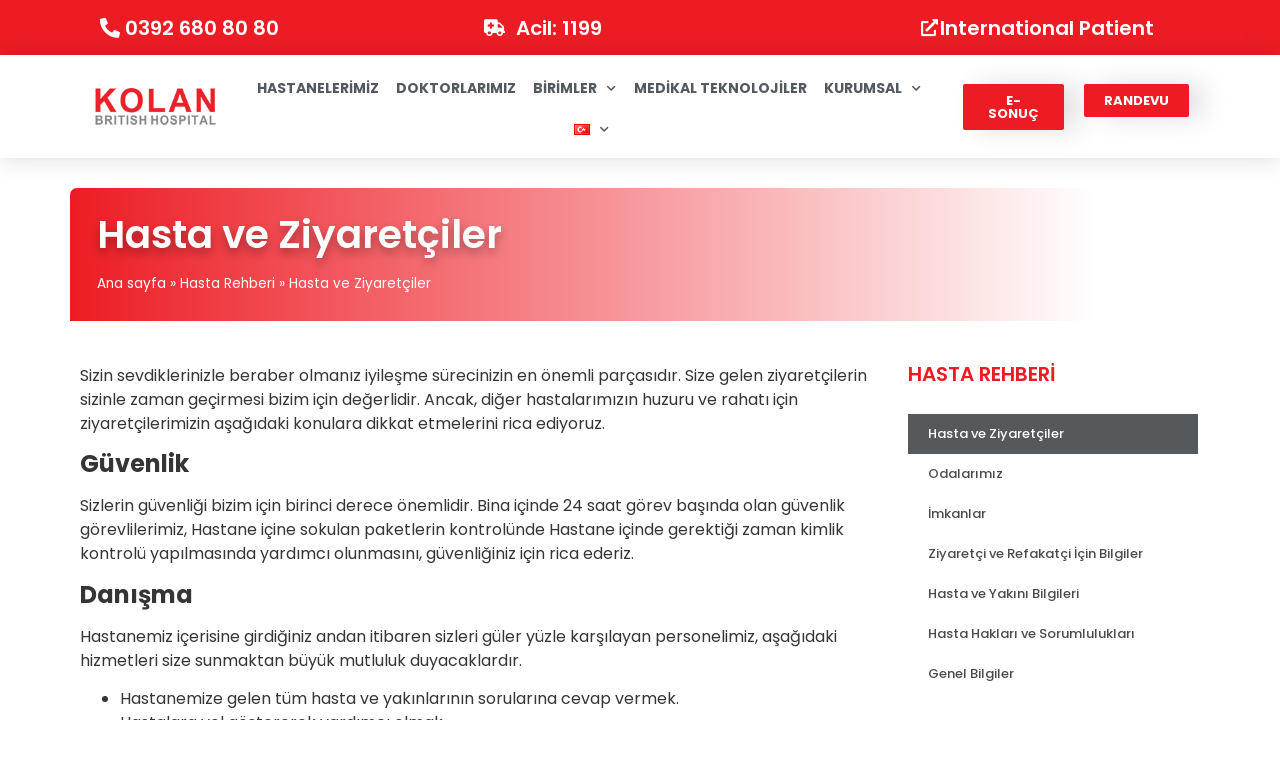

--- FILE ---
content_type: text/html; charset=UTF-8
request_url: https://kolanbritish.com/hasta-rehberi/hasta-ve-ziyaretciler/
body_size: 19522
content:
<!doctype html><html lang="tr-TR"><head><meta charset="UTF-8"><meta name="viewport" content="width=device-width, initial-scale=1"><link rel="profile" href="https://gmpg.org/xfn/11"><meta name='robots' content='index, follow, max-image-preview:large, max-snippet:-1, max-video-preview:-1' /><style>img:is([sizes="auto" i], [sizes^="auto," i]) { contain-intrinsic-size: 3000px 1500px }</style><link rel="alternate" href="https://kolanbritish.com/hasta-rehberi/hasta-ve-ziyaretciler/" hreflang="tr" /><link rel="alternate" href="https://kolanbritish.com/ru/%d1%80%d1%83%d0%ba%d0%be%d0%b2%d0%be%d0%b4%d1%81%d1%82%d0%b2%d0%be-%d0%bf%d0%b0%d1%86%d0%b8%d0%b5%d0%bd%d1%82%d0%b0/%d0%bf%d0%b0%d1%86%d0%b8%d0%b5%d0%bd%d1%82-%d0%b8-%d0%bf%d0%be%d1%81%d0%b5%d1%82%d0%b8%d1%82%d0%b5%d0%bb%d1%8c/" hreflang="ru" /><link rel="alternate" href="https://kolanbritish.com/de/unsere-zimmer/" hreflang="de" /><link rel="alternate" href="https://kolanbritish.com/el/%ce%b1%cf%83%ce%b8%ce%b5%ce%bd%ce%b5%ce%af%cf%82-%ce%ba%ce%b1%ce%b9-%ce%b5%cf%80%ce%b9%cf%83%ce%ba%ce%ad%cf%80%cf%84%ce%b5%cf%82/" hreflang="el" /><link rel="alternate" href="https://kolanbritish.com/en/patients-guide/patients-and-visitors/" hreflang="en" /><title>Hasta ve Ziyaretçiler - Kolan British Hospital</title><meta name="description" content="Kolan British Hospital Hasta ve Ziyaretçiler, Size gelen ziyaretçilerin sizinle zaman geçirmesi bizim için değerlidir." /><link rel="canonical" href="https://kolanbritish.com/hasta-rehberi/hasta-ve-ziyaretciler/" /><meta property="og:locale" content="tr_TR" /><meta property="og:locale:alternate" content="ru_RU" /><meta property="og:locale:alternate" content="de_DE" /><meta property="og:locale:alternate" content="el_GR" /><meta property="og:locale:alternate" content="en_US" /><meta property="og:type" content="article" /><meta property="og:title" content="Hasta ve Ziyaretçiler - Kolan British Hospital" /><meta property="og:description" content="Kolan British Hospital Hasta ve Ziyaretçiler, Size gelen ziyaretçilerin sizinle zaman geçirmesi bizim için değerlidir." /><meta property="og:url" content="https://kolanbritish.com/hasta-rehberi/hasta-ve-ziyaretciler/" /><meta property="og:site_name" content="Kolan British Hospital" /><meta property="article:publisher" content="https://www.facebook.com/kolanbritish/" /><meta property="article:modified_time" content="2022-02-22T11:36:40+00:00" /><meta property="og:image" content="https://kolanbritish.com/wp-content/uploads/2021/03/1-2.jpg" /><meta property="og:image:width" content="200" /><meta property="og:image:height" content="140" /><meta property="og:image:type" content="image/jpeg" /><meta name="twitter:card" content="summary_large_image" /><meta name="twitter:site" content="@kolanbritish" /><meta name="twitter:label1" content="Tahmini okuma süresi" /><meta name="twitter:data1" content="3 dakika" /> <script type="application/ld+json" class="yoast-schema-graph">{"@context":"https://schema.org","@graph":[{"@type":"WebPage","@id":"https://kolanbritish.com/hasta-rehberi/hasta-ve-ziyaretciler/","url":"https://kolanbritish.com/hasta-rehberi/hasta-ve-ziyaretciler/","name":"Hasta ve Ziyaretçiler - Kolan British Hospital","isPartOf":{"@id":"https://kolanbritish.com/#website"},"datePublished":"2020-10-16T14:21:05+00:00","dateModified":"2022-02-22T11:36:40+00:00","description":"Kolan British Hospital Hasta ve Ziyaretçiler, Size gelen ziyaretçilerin sizinle zaman geçirmesi bizim için değerlidir.","breadcrumb":{"@id":"https://kolanbritish.com/hasta-rehberi/hasta-ve-ziyaretciler/#breadcrumb"},"inLanguage":"tr","potentialAction":[{"@type":"ReadAction","target":["https://kolanbritish.com/hasta-rehberi/hasta-ve-ziyaretciler/"]}]},{"@type":"BreadcrumbList","@id":"https://kolanbritish.com/hasta-rehberi/hasta-ve-ziyaretciler/#breadcrumb","itemListElement":[{"@type":"ListItem","position":1,"name":"Ana sayfa","item":"https://kolanbritish.com/"},{"@type":"ListItem","position":2,"name":"Hasta Rehberi","item":"https://kolanbritish.com/hasta-rehberi/"},{"@type":"ListItem","position":3,"name":"Hasta ve Ziyaretçiler"}]},{"@type":"WebSite","@id":"https://kolanbritish.com/#website","url":"https://kolanbritish.com/","name":"Kolan British Hospital","description":"Sağlıklı Yarınlarınızın Güvencesi","publisher":{"@id":"https://kolanbritish.com/#organization"},"potentialAction":[{"@type":"SearchAction","target":{"@type":"EntryPoint","urlTemplate":"https://kolanbritish.com/?s={search_term_string}"},"query-input":{"@type":"PropertyValueSpecification","valueRequired":true,"valueName":"search_term_string"}}],"inLanguage":"tr"},{"@type":"Organization","@id":"https://kolanbritish.com/#organization","name":"Kolan British Hospital","url":"https://kolanbritish.com/","logo":{"@type":"ImageObject","inLanguage":"tr","@id":"https://kolanbritish.com/#/schema/logo/image/","url":"https://kolanbritish.com/wp-content/uploads/2021/03/1-2.jpg","contentUrl":"https://kolanbritish.com/wp-content/uploads/2021/03/1-2.jpg","width":200,"height":140,"caption":"Kolan British Hospital"},"image":{"@id":"https://kolanbritish.com/#/schema/logo/image/"},"sameAs":["https://www.facebook.com/kolanbritish/","https://x.com/kolanbritish","https://www.instagram.com/kolanbritish/","https://www.youtube.com/user/kolantv"]}]}</script> <link rel='dns-prefetch' href='//www.googletagmanager.com' /><link rel='dns-prefetch' href='//fonts.googleapis.com' /><link rel="alternate" type="application/rss+xml" title="Kolan British Hospital &raquo; akışı" href="https://kolanbritish.com/feed/" /><link rel="alternate" type="application/rss+xml" title="Kolan British Hospital &raquo; yorum akışı" href="https://kolanbritish.com/comments/feed/" /> <script>window._wpemojiSettings = {"baseUrl":"https:\/\/s.w.org\/images\/core\/emoji\/16.0.1\/72x72\/","ext":".png","svgUrl":"https:\/\/s.w.org\/images\/core\/emoji\/16.0.1\/svg\/","svgExt":".svg","source":{"concatemoji":"https:\/\/kolanbritish.com\/wp-includes\/js\/wp-emoji-release.min.js?ver=d93b82032da633d7f1626d30b5d9b24a"}};
/*! This file is auto-generated */
!function(s,n){var o,i,e;function c(e){try{var t={supportTests:e,timestamp:(new Date).valueOf()};sessionStorage.setItem(o,JSON.stringify(t))}catch(e){}}function p(e,t,n){e.clearRect(0,0,e.canvas.width,e.canvas.height),e.fillText(t,0,0);var t=new Uint32Array(e.getImageData(0,0,e.canvas.width,e.canvas.height).data),a=(e.clearRect(0,0,e.canvas.width,e.canvas.height),e.fillText(n,0,0),new Uint32Array(e.getImageData(0,0,e.canvas.width,e.canvas.height).data));return t.every(function(e,t){return e===a[t]})}function u(e,t){e.clearRect(0,0,e.canvas.width,e.canvas.height),e.fillText(t,0,0);for(var n=e.getImageData(16,16,1,1),a=0;a<n.data.length;a++)if(0!==n.data[a])return!1;return!0}function f(e,t,n,a){switch(t){case"flag":return n(e,"\ud83c\udff3\ufe0f\u200d\u26a7\ufe0f","\ud83c\udff3\ufe0f\u200b\u26a7\ufe0f")?!1:!n(e,"\ud83c\udde8\ud83c\uddf6","\ud83c\udde8\u200b\ud83c\uddf6")&&!n(e,"\ud83c\udff4\udb40\udc67\udb40\udc62\udb40\udc65\udb40\udc6e\udb40\udc67\udb40\udc7f","\ud83c\udff4\u200b\udb40\udc67\u200b\udb40\udc62\u200b\udb40\udc65\u200b\udb40\udc6e\u200b\udb40\udc67\u200b\udb40\udc7f");case"emoji":return!a(e,"\ud83e\udedf")}return!1}function g(e,t,n,a){var r="undefined"!=typeof WorkerGlobalScope&&self instanceof WorkerGlobalScope?new OffscreenCanvas(300,150):s.createElement("canvas"),o=r.getContext("2d",{willReadFrequently:!0}),i=(o.textBaseline="top",o.font="600 32px Arial",{});return e.forEach(function(e){i[e]=t(o,e,n,a)}),i}function t(e){var t=s.createElement("script");t.src=e,t.defer=!0,s.head.appendChild(t)}"undefined"!=typeof Promise&&(o="wpEmojiSettingsSupports",i=["flag","emoji"],n.supports={everything:!0,everythingExceptFlag:!0},e=new Promise(function(e){s.addEventListener("DOMContentLoaded",e,{once:!0})}),new Promise(function(t){var n=function(){try{var e=JSON.parse(sessionStorage.getItem(o));if("object"==typeof e&&"number"==typeof e.timestamp&&(new Date).valueOf()<e.timestamp+604800&&"object"==typeof e.supportTests)return e.supportTests}catch(e){}return null}();if(!n){if("undefined"!=typeof Worker&&"undefined"!=typeof OffscreenCanvas&&"undefined"!=typeof URL&&URL.createObjectURL&&"undefined"!=typeof Blob)try{var e="postMessage("+g.toString()+"("+[JSON.stringify(i),f.toString(),p.toString(),u.toString()].join(",")+"));",a=new Blob([e],{type:"text/javascript"}),r=new Worker(URL.createObjectURL(a),{name:"wpTestEmojiSupports"});return void(r.onmessage=function(e){c(n=e.data),r.terminate(),t(n)})}catch(e){}c(n=g(i,f,p,u))}t(n)}).then(function(e){for(var t in e)n.supports[t]=e[t],n.supports.everything=n.supports.everything&&n.supports[t],"flag"!==t&&(n.supports.everythingExceptFlag=n.supports.everythingExceptFlag&&n.supports[t]);n.supports.everythingExceptFlag=n.supports.everythingExceptFlag&&!n.supports.flag,n.DOMReady=!1,n.readyCallback=function(){n.DOMReady=!0}}).then(function(){return e}).then(function(){var e;n.supports.everything||(n.readyCallback(),(e=n.source||{}).concatemoji?t(e.concatemoji):e.wpemoji&&e.twemoji&&(t(e.twemoji),t(e.wpemoji)))}))}((window,document),window._wpemojiSettings);</script> <link data-optimized="2" rel="stylesheet" href="https://kolanbritish.com/wp-content/litespeed/css/7c18037494ed9c9adc26679dd4807374.css?ver=2e6a3" /><style id='wp-emoji-styles-inline-css'>img.wp-smiley, img.emoji {
		display: inline !important;
		border: none !important;
		box-shadow: none !important;
		height: 1em !important;
		width: 1em !important;
		margin: 0 0.07em !important;
		vertical-align: -0.1em !important;
		background: none !important;
		padding: 0 !important;
	}</style><style id='global-styles-inline-css'>:root{--wp--preset--aspect-ratio--square: 1;--wp--preset--aspect-ratio--4-3: 4/3;--wp--preset--aspect-ratio--3-4: 3/4;--wp--preset--aspect-ratio--3-2: 3/2;--wp--preset--aspect-ratio--2-3: 2/3;--wp--preset--aspect-ratio--16-9: 16/9;--wp--preset--aspect-ratio--9-16: 9/16;--wp--preset--color--black: #000000;--wp--preset--color--cyan-bluish-gray: #abb8c3;--wp--preset--color--white: #ffffff;--wp--preset--color--pale-pink: #f78da7;--wp--preset--color--vivid-red: #cf2e2e;--wp--preset--color--luminous-vivid-orange: #ff6900;--wp--preset--color--luminous-vivid-amber: #fcb900;--wp--preset--color--light-green-cyan: #7bdcb5;--wp--preset--color--vivid-green-cyan: #00d084;--wp--preset--color--pale-cyan-blue: #8ed1fc;--wp--preset--color--vivid-cyan-blue: #0693e3;--wp--preset--color--vivid-purple: #9b51e0;--wp--preset--gradient--vivid-cyan-blue-to-vivid-purple: linear-gradient(135deg,rgba(6,147,227,1) 0%,rgb(155,81,224) 100%);--wp--preset--gradient--light-green-cyan-to-vivid-green-cyan: linear-gradient(135deg,rgb(122,220,180) 0%,rgb(0,208,130) 100%);--wp--preset--gradient--luminous-vivid-amber-to-luminous-vivid-orange: linear-gradient(135deg,rgba(252,185,0,1) 0%,rgba(255,105,0,1) 100%);--wp--preset--gradient--luminous-vivid-orange-to-vivid-red: linear-gradient(135deg,rgba(255,105,0,1) 0%,rgb(207,46,46) 100%);--wp--preset--gradient--very-light-gray-to-cyan-bluish-gray: linear-gradient(135deg,rgb(238,238,238) 0%,rgb(169,184,195) 100%);--wp--preset--gradient--cool-to-warm-spectrum: linear-gradient(135deg,rgb(74,234,220) 0%,rgb(151,120,209) 20%,rgb(207,42,186) 40%,rgb(238,44,130) 60%,rgb(251,105,98) 80%,rgb(254,248,76) 100%);--wp--preset--gradient--blush-light-purple: linear-gradient(135deg,rgb(255,206,236) 0%,rgb(152,150,240) 100%);--wp--preset--gradient--blush-bordeaux: linear-gradient(135deg,rgb(254,205,165) 0%,rgb(254,45,45) 50%,rgb(107,0,62) 100%);--wp--preset--gradient--luminous-dusk: linear-gradient(135deg,rgb(255,203,112) 0%,rgb(199,81,192) 50%,rgb(65,88,208) 100%);--wp--preset--gradient--pale-ocean: linear-gradient(135deg,rgb(255,245,203) 0%,rgb(182,227,212) 50%,rgb(51,167,181) 100%);--wp--preset--gradient--electric-grass: linear-gradient(135deg,rgb(202,248,128) 0%,rgb(113,206,126) 100%);--wp--preset--gradient--midnight: linear-gradient(135deg,rgb(2,3,129) 0%,rgb(40,116,252) 100%);--wp--preset--font-size--small: 13px;--wp--preset--font-size--medium: 20px;--wp--preset--font-size--large: 36px;--wp--preset--font-size--x-large: 42px;--wp--preset--spacing--20: 0.44rem;--wp--preset--spacing--30: 0.67rem;--wp--preset--spacing--40: 1rem;--wp--preset--spacing--50: 1.5rem;--wp--preset--spacing--60: 2.25rem;--wp--preset--spacing--70: 3.38rem;--wp--preset--spacing--80: 5.06rem;--wp--preset--shadow--natural: 6px 6px 9px rgba(0, 0, 0, 0.2);--wp--preset--shadow--deep: 12px 12px 50px rgba(0, 0, 0, 0.4);--wp--preset--shadow--sharp: 6px 6px 0px rgba(0, 0, 0, 0.2);--wp--preset--shadow--outlined: 6px 6px 0px -3px rgba(255, 255, 255, 1), 6px 6px rgba(0, 0, 0, 1);--wp--preset--shadow--crisp: 6px 6px 0px rgba(0, 0, 0, 1);}:root { --wp--style--global--content-size: 800px;--wp--style--global--wide-size: 1200px; }:where(body) { margin: 0; }.wp-site-blocks > .alignleft { float: left; margin-right: 2em; }.wp-site-blocks > .alignright { float: right; margin-left: 2em; }.wp-site-blocks > .aligncenter { justify-content: center; margin-left: auto; margin-right: auto; }:where(.wp-site-blocks) > * { margin-block-start: 24px; margin-block-end: 0; }:where(.wp-site-blocks) > :first-child { margin-block-start: 0; }:where(.wp-site-blocks) > :last-child { margin-block-end: 0; }:root { --wp--style--block-gap: 24px; }:root :where(.is-layout-flow) > :first-child{margin-block-start: 0;}:root :where(.is-layout-flow) > :last-child{margin-block-end: 0;}:root :where(.is-layout-flow) > *{margin-block-start: 24px;margin-block-end: 0;}:root :where(.is-layout-constrained) > :first-child{margin-block-start: 0;}:root :where(.is-layout-constrained) > :last-child{margin-block-end: 0;}:root :where(.is-layout-constrained) > *{margin-block-start: 24px;margin-block-end: 0;}:root :where(.is-layout-flex){gap: 24px;}:root :where(.is-layout-grid){gap: 24px;}.is-layout-flow > .alignleft{float: left;margin-inline-start: 0;margin-inline-end: 2em;}.is-layout-flow > .alignright{float: right;margin-inline-start: 2em;margin-inline-end: 0;}.is-layout-flow > .aligncenter{margin-left: auto !important;margin-right: auto !important;}.is-layout-constrained > .alignleft{float: left;margin-inline-start: 0;margin-inline-end: 2em;}.is-layout-constrained > .alignright{float: right;margin-inline-start: 2em;margin-inline-end: 0;}.is-layout-constrained > .aligncenter{margin-left: auto !important;margin-right: auto !important;}.is-layout-constrained > :where(:not(.alignleft):not(.alignright):not(.alignfull)){max-width: var(--wp--style--global--content-size);margin-left: auto !important;margin-right: auto !important;}.is-layout-constrained > .alignwide{max-width: var(--wp--style--global--wide-size);}body .is-layout-flex{display: flex;}.is-layout-flex{flex-wrap: wrap;align-items: center;}.is-layout-flex > :is(*, div){margin: 0;}body .is-layout-grid{display: grid;}.is-layout-grid > :is(*, div){margin: 0;}body{padding-top: 0px;padding-right: 0px;padding-bottom: 0px;padding-left: 0px;}a:where(:not(.wp-element-button)){text-decoration: underline;}:root :where(.wp-element-button, .wp-block-button__link){background-color: #32373c;border-width: 0;color: #fff;font-family: inherit;font-size: inherit;line-height: inherit;padding: calc(0.667em + 2px) calc(1.333em + 2px);text-decoration: none;}.has-black-color{color: var(--wp--preset--color--black) !important;}.has-cyan-bluish-gray-color{color: var(--wp--preset--color--cyan-bluish-gray) !important;}.has-white-color{color: var(--wp--preset--color--white) !important;}.has-pale-pink-color{color: var(--wp--preset--color--pale-pink) !important;}.has-vivid-red-color{color: var(--wp--preset--color--vivid-red) !important;}.has-luminous-vivid-orange-color{color: var(--wp--preset--color--luminous-vivid-orange) !important;}.has-luminous-vivid-amber-color{color: var(--wp--preset--color--luminous-vivid-amber) !important;}.has-light-green-cyan-color{color: var(--wp--preset--color--light-green-cyan) !important;}.has-vivid-green-cyan-color{color: var(--wp--preset--color--vivid-green-cyan) !important;}.has-pale-cyan-blue-color{color: var(--wp--preset--color--pale-cyan-blue) !important;}.has-vivid-cyan-blue-color{color: var(--wp--preset--color--vivid-cyan-blue) !important;}.has-vivid-purple-color{color: var(--wp--preset--color--vivid-purple) !important;}.has-black-background-color{background-color: var(--wp--preset--color--black) !important;}.has-cyan-bluish-gray-background-color{background-color: var(--wp--preset--color--cyan-bluish-gray) !important;}.has-white-background-color{background-color: var(--wp--preset--color--white) !important;}.has-pale-pink-background-color{background-color: var(--wp--preset--color--pale-pink) !important;}.has-vivid-red-background-color{background-color: var(--wp--preset--color--vivid-red) !important;}.has-luminous-vivid-orange-background-color{background-color: var(--wp--preset--color--luminous-vivid-orange) !important;}.has-luminous-vivid-amber-background-color{background-color: var(--wp--preset--color--luminous-vivid-amber) !important;}.has-light-green-cyan-background-color{background-color: var(--wp--preset--color--light-green-cyan) !important;}.has-vivid-green-cyan-background-color{background-color: var(--wp--preset--color--vivid-green-cyan) !important;}.has-pale-cyan-blue-background-color{background-color: var(--wp--preset--color--pale-cyan-blue) !important;}.has-vivid-cyan-blue-background-color{background-color: var(--wp--preset--color--vivid-cyan-blue) !important;}.has-vivid-purple-background-color{background-color: var(--wp--preset--color--vivid-purple) !important;}.has-black-border-color{border-color: var(--wp--preset--color--black) !important;}.has-cyan-bluish-gray-border-color{border-color: var(--wp--preset--color--cyan-bluish-gray) !important;}.has-white-border-color{border-color: var(--wp--preset--color--white) !important;}.has-pale-pink-border-color{border-color: var(--wp--preset--color--pale-pink) !important;}.has-vivid-red-border-color{border-color: var(--wp--preset--color--vivid-red) !important;}.has-luminous-vivid-orange-border-color{border-color: var(--wp--preset--color--luminous-vivid-orange) !important;}.has-luminous-vivid-amber-border-color{border-color: var(--wp--preset--color--luminous-vivid-amber) !important;}.has-light-green-cyan-border-color{border-color: var(--wp--preset--color--light-green-cyan) !important;}.has-vivid-green-cyan-border-color{border-color: var(--wp--preset--color--vivid-green-cyan) !important;}.has-pale-cyan-blue-border-color{border-color: var(--wp--preset--color--pale-cyan-blue) !important;}.has-vivid-cyan-blue-border-color{border-color: var(--wp--preset--color--vivid-cyan-blue) !important;}.has-vivid-purple-border-color{border-color: var(--wp--preset--color--vivid-purple) !important;}.has-vivid-cyan-blue-to-vivid-purple-gradient-background{background: var(--wp--preset--gradient--vivid-cyan-blue-to-vivid-purple) !important;}.has-light-green-cyan-to-vivid-green-cyan-gradient-background{background: var(--wp--preset--gradient--light-green-cyan-to-vivid-green-cyan) !important;}.has-luminous-vivid-amber-to-luminous-vivid-orange-gradient-background{background: var(--wp--preset--gradient--luminous-vivid-amber-to-luminous-vivid-orange) !important;}.has-luminous-vivid-orange-to-vivid-red-gradient-background{background: var(--wp--preset--gradient--luminous-vivid-orange-to-vivid-red) !important;}.has-very-light-gray-to-cyan-bluish-gray-gradient-background{background: var(--wp--preset--gradient--very-light-gray-to-cyan-bluish-gray) !important;}.has-cool-to-warm-spectrum-gradient-background{background: var(--wp--preset--gradient--cool-to-warm-spectrum) !important;}.has-blush-light-purple-gradient-background{background: var(--wp--preset--gradient--blush-light-purple) !important;}.has-blush-bordeaux-gradient-background{background: var(--wp--preset--gradient--blush-bordeaux) !important;}.has-luminous-dusk-gradient-background{background: var(--wp--preset--gradient--luminous-dusk) !important;}.has-pale-ocean-gradient-background{background: var(--wp--preset--gradient--pale-ocean) !important;}.has-electric-grass-gradient-background{background: var(--wp--preset--gradient--electric-grass) !important;}.has-midnight-gradient-background{background: var(--wp--preset--gradient--midnight) !important;}.has-small-font-size{font-size: var(--wp--preset--font-size--small) !important;}.has-medium-font-size{font-size: var(--wp--preset--font-size--medium) !important;}.has-large-font-size{font-size: var(--wp--preset--font-size--large) !important;}.has-x-large-font-size{font-size: var(--wp--preset--font-size--x-large) !important;}
:root :where(.wp-block-pullquote){font-size: 1.5em;line-height: 1.6;}</style><style id='rs-plugin-settings-inline-css'>#rs-demo-id {}</style><link rel='stylesheet' id='extp-google-fonts-css' href='//fonts.googleapis.com/css?family=Source+Sans+Pro&#038;ver=1.0.0' media='all' /><style id='elementor-frontend-inline-css'>@font-face{font-family:eicons;src:url(https://kolanbritish.com/wp-content/plugins/elementor/assets/lib/eicons/fonts/eicons.eot?5.10.0);src:url(https://kolanbritish.com/wp-content/plugins/elementor/assets/lib/eicons/fonts/eicons.eot?5.10.0#iefix) format("embedded-opentype"),url(https://kolanbritish.com/wp-content/plugins/elementor/assets/lib/eicons/fonts/eicons.woff2?5.10.0) format("woff2"),url(https://kolanbritish.com/wp-content/plugins/elementor/assets/lib/eicons/fonts/eicons.woff?5.10.0) format("woff"),url(https://kolanbritish.com/wp-content/plugins/elementor/assets/lib/eicons/fonts/eicons.ttf?5.10.0) format("truetype"),url(https://kolanbritish.com/wp-content/plugins/elementor/assets/lib/eicons/fonts/eicons.svg?5.10.0#eicon) format("svg");font-weight:400;font-style:normal}</style><link rel='stylesheet' id='google-fonts-1-css' href='https://fonts.googleapis.com/css?family=Poppins%3A100%2C100italic%2C200%2C200italic%2C300%2C300italic%2C400%2C400italic%2C500%2C500italic%2C600%2C600italic%2C700%2C700italic%2C800%2C800italic%2C900%2C900italic&#038;display=auto&#038;subset=latin-ext&#038;ver=d93b82032da633d7f1626d30b5d9b24a' media='all' /> <script src="https://kolanbritish.com/wp-includes/js/jquery/jquery.min.js?ver=3.7.1" id="jquery-core-js"></script> <script data-optimized="1" src="https://kolanbritish.com/wp-content/litespeed/js/460f8eec14ebb4082aafebdba18b6ad8.js?ver=114cb" id="jquery-migrate-js"></script> <script data-optimized="1" src="https://kolanbritish.com/wp-content/litespeed/js/50d72ee0730fcd9274949d544ae1917e.js?ver=826ba" id="tp-tools-js"></script> <script data-optimized="1" src="https://kolanbritish.com/wp-content/litespeed/js/d93a0a20e165a31e4331e704c0db80c8.js?ver=2e170" id="revmin-js"></script> <script data-optimized="1" src="https://kolanbritish.com/wp-content/litespeed/js/e0e359aa005728086d9360918e778e27.js?ver=967ec" id="font-awesome-4-shim-js"></script>  <script src="https://www.googletagmanager.com/gtag/js?id=G-RZ2XKXB1X3" id="google_gtagjs-js" async></script> <script id="google_gtagjs-js-after">window.dataLayer = window.dataLayer || [];function gtag(){dataLayer.push(arguments);}
gtag("set","linker",{"domains":["kolanbritish.com"]});
gtag("js", new Date());
gtag("set", "developer_id.dZTNiMT", true);
gtag("config", "G-RZ2XKXB1X3");</script>  <script data-optimized="1" src="https://kolanbritish.com/wp-content/litespeed/js/d8200592f08ffc6111ad853bdf9dea61.js?ver=43c0d" id="extp-teampress-js"></script> <link rel="https://api.w.org/" href="https://kolanbritish.com/wp-json/" /><link rel="alternate" title="JSON" type="application/json" href="https://kolanbritish.com/wp-json/wp/v2/pages/4239" /><link rel="EditURI" type="application/rsd+xml" title="RSD" href="https://kolanbritish.com/xmlrpc.php?rsd" /><link rel='shortlink' href='https://kolanbritish.com/?p=4239' /><link rel="alternate" title="oEmbed (JSON)" type="application/json+oembed" href="https://kolanbritish.com/wp-json/oembed/1.0/embed?url=https%3A%2F%2Fkolanbritish.com%2Fhasta-rehberi%2Fhasta-ve-ziyaretciler%2F" /><link rel="alternate" title="oEmbed (XML)" type="text/xml+oembed" href="https://kolanbritish.com/wp-json/oembed/1.0/embed?url=https%3A%2F%2Fkolanbritish.com%2Fhasta-rehberi%2Fhasta-ve-ziyaretciler%2F&#038;format=xml" /><meta name="generator" content="Site Kit by Google 1.155.0" /><meta name="generator" content="Powered by Slider Revolution 6.4.6 - responsive, Mobile-Friendly Slider Plugin for WordPress with comfortable drag and drop interface." /><link rel="icon" href="https://kolanbritish.com/wp-content/uploads/2019/06/cropped-k-32x32.png" sizes="32x32" /><link rel="icon" href="https://kolanbritish.com/wp-content/uploads/2019/06/cropped-k-192x192.png" sizes="192x192" /><link rel="apple-touch-icon" href="https://kolanbritish.com/wp-content/uploads/2019/06/cropped-k-180x180.png" /><meta name="msapplication-TileImage" content="https://kolanbritish.com/wp-content/uploads/2019/06/cropped-k-270x270.png" /> <script type="text/javascript">function setREVStartSize(e){
			//window.requestAnimationFrame(function() {				 
				window.RSIW = window.RSIW===undefined ? window.innerWidth : window.RSIW;	
				window.RSIH = window.RSIH===undefined ? window.innerHeight : window.RSIH;	
				try {								
					var pw = document.getElementById(e.c).parentNode.offsetWidth,
						newh;
					pw = pw===0 || isNaN(pw) ? window.RSIW : pw;
					e.tabw = e.tabw===undefined ? 0 : parseInt(e.tabw);
					e.thumbw = e.thumbw===undefined ? 0 : parseInt(e.thumbw);
					e.tabh = e.tabh===undefined ? 0 : parseInt(e.tabh);
					e.thumbh = e.thumbh===undefined ? 0 : parseInt(e.thumbh);
					e.tabhide = e.tabhide===undefined ? 0 : parseInt(e.tabhide);
					e.thumbhide = e.thumbhide===undefined ? 0 : parseInt(e.thumbhide);
					e.mh = e.mh===undefined || e.mh=="" || e.mh==="auto" ? 0 : parseInt(e.mh,0);		
					if(e.layout==="fullscreen" || e.l==="fullscreen") 						
						newh = Math.max(e.mh,window.RSIH);					
					else{					
						e.gw = Array.isArray(e.gw) ? e.gw : [e.gw];
						for (var i in e.rl) if (e.gw[i]===undefined || e.gw[i]===0) e.gw[i] = e.gw[i-1];					
						e.gh = e.el===undefined || e.el==="" || (Array.isArray(e.el) && e.el.length==0)? e.gh : e.el;
						e.gh = Array.isArray(e.gh) ? e.gh : [e.gh];
						for (var i in e.rl) if (e.gh[i]===undefined || e.gh[i]===0) e.gh[i] = e.gh[i-1];
											
						var nl = new Array(e.rl.length),
							ix = 0,						
							sl;					
						e.tabw = e.tabhide>=pw ? 0 : e.tabw;
						e.thumbw = e.thumbhide>=pw ? 0 : e.thumbw;
						e.tabh = e.tabhide>=pw ? 0 : e.tabh;
						e.thumbh = e.thumbhide>=pw ? 0 : e.thumbh;					
						for (var i in e.rl) nl[i] = e.rl[i]<window.RSIW ? 0 : e.rl[i];
						sl = nl[0];									
						for (var i in nl) if (sl>nl[i] && nl[i]>0) { sl = nl[i]; ix=i;}															
						var m = pw>(e.gw[ix]+e.tabw+e.thumbw) ? 1 : (pw-(e.tabw+e.thumbw)) / (e.gw[ix]);					
						newh =  (e.gh[ix] * m) + (e.tabh + e.thumbh);
					}				
					if(window.rs_init_css===undefined) window.rs_init_css = document.head.appendChild(document.createElement("style"));					
					document.getElementById(e.c).height = newh+"px";
					window.rs_init_css.innerHTML += "#"+e.c+"_wrapper { height: "+newh+"px }";				
				} catch(e){
					console.log("Failure at Presize of Slider:" + e)
				}					   
			//});
		  };</script> <style type="text/css">.ex-tplist span.search-btsm .tp-search-submit,
    .extp-pagination .page-navi .page-numbers.current,
    .ex-loadmore .loadmore-exbt span:not(.load-text),
    .ex-social-account li a:hover,
    .ex-tplist.style-3 .tpstyle-3 .tpstyle-3-rib,
    .tpstyle-3 .ex-social-account li a,
    figure.tpstyle-7,
    .tpstyle-8 .tpstyle-8-position,
    .tpstyle-9 .ex-social-account,
    figure.tpstyle-17 p:after,
    figure.tpstyle-17 .ex-social-account,
    figure.tpstyle-19,
    .ex-table-1 th,
    .ex-table-1 th,
    figure.tpstyle-img-1 .ex-social-account li a:hover,
    figure.tpstyle-img-7 .ex-social-account li a:hover,
    figure.tpstyle-20-blue h3, figure.tpstyle-20-blue:before, figure.tpstyle-20-blue:after,
    figure.tpstyle-img-5 h5, figure.tpstyle-img-6 h5,
    figure.tpstyle-img-9 h3,
    .ex-tplist .ex-hidden .ex-social-account li a:hover,
    .extp-mdbutton > div:hover,
    .exteam-lb .ex-social-account li a:hover,
    .ex-loadmore .loadmore-exbt:hover{background:#000000;}
    .etp-alphab ul li a.current,
    .ex-tplist .exp-expand .exp-expand-des h3 a,
    .tpstyle-11 h3 span,
    figure.tpstyle-19 h5,
    .ex-tplist .tpstyle-list-3 h5,
    .ex-tplist .tpstyle-img-10 h5, .ex-tplist .tpstyle-img-3 h5, .ex-tplist .tpstyle-img-2 h5,.ex-tplist .tpstyle-img-7 h3,
    figure.tpstyle-img-8 > i,
    .exteam-lb .gslide-description.description-right h3 a,
    .ex-tplist .ex-hidden .exp-modal-info h3 a,
    .extp-member-single .member-info h3,
    .ex-loadmore .loadmore-exbt,
        .ex-tplist:not(.style-3):not(.style-7):not(.style-11):not(.style-17):not(.style-19):not(.style-20):not(.style-img-2):not(.style-img-3):not(.style-img-4):not(.style-img-5):not(.style-img-6):not(.style-img-7):not(.style-img-9):not(.style-img-10):not(.list-style-3) h3 a{ color:#000000;}
    .etp-alphab ul li a.current,
    .ex-loadmore .loadmore-exbt,
    .tpstyle-4 .tpstyle-4-image,
    figure.tpstyle-17 p:after,
    figure.tpstyle-19 .tpstyle-19-image,
    .tpstyle-list-3,
    .ex-table-2,
    .tpstyle-img-4 h3 a,
    .ex-tplist .ex-hidden .ex-social-account li a:hover,
    .extp-mdbutton > div:hover,
    .exteam-lb .ex-social-account li a:hover,
    .ex-tplist span.search-btsm .tp-search-submit, .extp-pagination .page-navi .page-numbers.current{ border-color:#000000}
    figure.tpstyle-19 .tpstyle-19-image:before{  border-top-color:#000000}
    .tpstyle-9 .tpstyle-9-position{background:rgba(0,0,0,.7)}
    .extp-loadicon, .extp-loadicon::before, .extp-loadicon::after{  border-left-color:#000000}
    	.tpstyle-1, .tpstyle-3, .tpstyle-8, .tpstyle-9, .tpstyle-10, .tpstyle-11, .tpstyle-18,
    .tpstyle-2 figcaption, .tpstyle-4 figcaption, .tpstyle-5 figcaption, .tpstyle-6 figcaption,
    figure.tpstyle-7, figure.tpstyle-17,
	.ex-table-1 p, .tpstyle-13 p,
    figure.tpstyle-14 p, figure.tpstyle-15 p, figure.tpstyle-16 p, figure.tpstyle-19 .tpstyle-19-image p,
    figure.tpstyle-20 p,
    .tpstyle-img-1, .tpstyle-img-2, .tpstyle-img-3, .tpstyle-img-4,
    figure.tpstyle-img-5, figure.tpstyle-img-6,
    figure.tpstyle-img-8 h3, figure.tpstyle-img-8 p,
    .tpstyle-img-10 p,
    .tpitem-list,
    .exteam-lb,
    .exp-expand,
    .extp-member-single .member-desc,
    .ex-tplist .exp-expand p,
    .ex-tplist{color: #dd3333;}
    	.ex-tplist h3 a,
    .ex-tplist .ex-hidden .exp-modal-info h3 a,
    .extp-member-single .member-info h3,
    .exteam-lb .gslide-description.description-right h3{
        font-family: "", sans-serif;
    }
		.ex-tplist:not(.style-3):not(.style-7):not(.style-11):not(.style-17):not(.style-19):not(.style-20):not(.style-img-2):not(.style-img-3):not(.style-img-4):not(.style-img-5):not(.style-img-6):not(.style-img-7):not(.style-img-9):not(.style-img-10):not(.list-style-3) h3 a,
    .exteam-lb .gslide-description.description-right h3 a,
    .extp-member-single .member-info h3,
    .ex-tplist h3 a,
    .ex-tplist .ex-hidden .exp-modal-info h3 a,
    .ex-tplist .exp-expand .exp-expand-des h3 a{color: #000000;}
    	.ex-tplist .exp-expand .exp-expand-meta h5,
    .ex-tplist .ex-hidden .exp-modal-info h5,
    .exteam-lb .gslide-description.description-right h5,
    .extp-member-single .mb-meta,
    .ex-tplist h5{
        font-family: "", sans-serif;
    }</style></head><body class="wp-singular page-template-default page page-id-4239 page-child parent-pageid-7059 wp-embed-responsive wp-theme-hello-elementor hello-elementor-default elementor-default elementor-kit-3464 elementor-page elementor-page-4239"><a class="skip-link screen-reader-text" href="#content">İçeriğe atla</a><div data-elementor-type="header" data-elementor-id="3491" class="elementor elementor-3491 elementor-location-header" data-elementor-settings="[]"><div class="elementor-section-wrap"><section class="elementor-section elementor-top-section elementor-element elementor-element-5e49b53 elementor-section-height-min-height elementor-section-boxed elementor-section-height-default elementor-section-items-middle" data-id="5e49b53" data-element_type="section" data-settings="{&quot;background_background&quot;:&quot;classic&quot;}"><div class="elementor-container elementor-column-gap-default"><div class="elementor-row"><div class="elementor-column elementor-col-20 elementor-top-column elementor-element elementor-element-60552402" data-id="60552402" data-element_type="column"><div class="elementor-column-wrap elementor-element-populated"><div class="elementor-widget-wrap"><div class="elementor-element elementor-element-ad1341e elementor-icon-list--layout-inline elementor-mobile-align-center elementor-align-left elementor-list-item-link-full_width elementor-widget elementor-widget-icon-list" data-id="ad1341e" data-element_type="widget" data-widget_type="icon-list.default"><div class="elementor-widget-container"><ul class="elementor-icon-list-items elementor-inline-items"><li class="elementor-icon-list-item elementor-inline-item">
<a href="tel:+90392%20680%2080%2080"><span class="elementor-icon-list-icon">
<i aria-hidden="true" class="fas fa-phone-alt"></i>						</span>
<span class="elementor-icon-list-text">0392 680 80 80</span>
</a></li></ul></div></div></div></div></div><div class="elementor-column elementor-col-20 elementor-top-column elementor-element elementor-element-209792a" data-id="209792a" data-element_type="column"><div class="elementor-column-wrap elementor-element-populated"><div class="elementor-widget-wrap"><div class="elementor-element elementor-element-697eaba2 elementor-icon-list--layout-inline elementor-mobile-align-center elementor-align-center elementor-tablet-align-center elementor-list-item-link-full_width elementor-widget elementor-widget-icon-list" data-id="697eaba2" data-element_type="widget" data-widget_type="icon-list.default"><div class="elementor-widget-container"><ul class="elementor-icon-list-items elementor-inline-items"><li class="elementor-icon-list-item elementor-inline-item">
<a href="tel:1199"><span class="elementor-icon-list-icon">
<i aria-hidden="true" class="fas fa-ambulance"></i>						</span>
<span class="elementor-icon-list-text">Acil: 1199</span>
</a></li></ul></div></div></div></div></div><div class="elementor-column elementor-col-20 elementor-top-column elementor-element elementor-element-5ea8d292 elementor-hidden-desktop" data-id="5ea8d292" data-element_type="column"><div class="elementor-column-wrap elementor-element-populated"><div class="elementor-widget-wrap"><div class="elementor-element elementor-element-115b0231 elementor-icon-list--layout-inline elementor-mobile-align-left elementor-align-center elementor-hidden-desktop elementor-tablet-align-center elementor-list-item-link-full_width elementor-widget elementor-widget-icon-list" data-id="115b0231" data-element_type="widget" data-widget_type="icon-list.default"><div class="elementor-widget-container"><ul class="elementor-icon-list-items elementor-inline-items"><li class="elementor-icon-list-item elementor-inline-item">
<a href="https://kolanbritish.com/online-islemler/e-randevu/" target="_blank"><span class="elementor-icon-list-icon">
<i aria-hidden="true" class="far fa-calendar-alt"></i>						</span>
<span class="elementor-icon-list-text">&nbsp;Randevu</span>
</a></li></ul></div></div></div></div></div><div class="elementor-column elementor-col-20 elementor-top-column elementor-element elementor-element-667c88a elementor-hidden-desktop" data-id="667c88a" data-element_type="column"><div class="elementor-column-wrap elementor-element-populated"><div class="elementor-widget-wrap"><div class="elementor-element elementor-element-858a37d elementor-icon-list--layout-inline elementor-mobile-align-center elementor-align-center elementor-hidden-desktop elementor-tablet-align-center elementor-list-item-link-full_width elementor-widget elementor-widget-icon-list" data-id="858a37d" data-element_type="widget" data-widget_type="icon-list.default"><div class="elementor-widget-container"><ul class="elementor-icon-list-items elementor-inline-items"><li class="elementor-icon-list-item elementor-inline-item">
<a href="https://kolanbritish.com/online-islemler/e-sonuc/" target="_blank"><span class="elementor-icon-list-icon">
<i aria-hidden="true" class="fas fa-laptop-medical"></i>						</span>
<span class="elementor-icon-list-text">E-Sonuç</span>
</a></li></ul></div></div></div></div></div><div class="elementor-column elementor-col-20 elementor-top-column elementor-element elementor-element-d9c231d" data-id="d9c231d" data-element_type="column"><div class="elementor-column-wrap elementor-element-populated"><div class="elementor-widget-wrap"><div class="elementor-element elementor-element-b083e34 elementor-icon-list--layout-inline elementor-mobile-align-center elementor-align-right elementor-tablet-align-center elementor-hidden-mobile elementor-list-item-link-full_width elementor-widget elementor-widget-icon-list" data-id="b083e34" data-element_type="widget" data-widget_type="icon-list.default"><div class="elementor-widget-container"><ul class="elementor-icon-list-items elementor-inline-items"><li class="elementor-icon-list-item elementor-inline-item">
<a href="https://kolanbritish.com/?page_id=10046" target="_blank"><span class="elementor-icon-list-icon">
<i aria-hidden="true" class="fas fa-external-link-alt"></i>						</span>
<span class="elementor-icon-list-text">International Patient</span>
</a></li></ul></div></div></div></div></div></div></div></section><nav class="elementor-section elementor-top-section elementor-element elementor-element-6fc9fca4 elementor-section-content-middle animated-slow elementor-section-boxed elementor-section-height-default elementor-section-height-default elementor-invisible" data-id="6fc9fca4" data-element_type="section" data-settings="{&quot;background_background&quot;:&quot;classic&quot;,&quot;sticky&quot;:&quot;top&quot;,&quot;sticky_on&quot;:[&quot;desktop&quot;,&quot;mobile&quot;],&quot;animation&quot;:&quot;fadeIn&quot;,&quot;sticky_offset&quot;:0,&quot;sticky_effects_offset&quot;:0}"><div class="elementor-container elementor-column-gap-default"><div class="elementor-row"><div class="elementor-column elementor-col-33 elementor-top-column elementor-element elementor-element-5d32f9f0" data-id="5d32f9f0" data-element_type="column"><div class="elementor-column-wrap elementor-element-populated"><div class="elementor-widget-wrap"><div class="elementor-element elementor-element-763b2e76 elementor-widget elementor-widget-image" data-id="763b2e76" data-element_type="widget" data-widget_type="image.default"><div class="elementor-widget-container"><div class="elementor-image">
<a href="https://kolanbritish.com/">
<img width="216" height="72" src="https://kolanbritish.com/wp-content/uploads/2019/07/KB.png" class="attachment-full size-full" alt="" />								</a></div></div></div></div></div></div><div class="elementor-column elementor-col-33 elementor-top-column elementor-element elementor-element-1c8868db" data-id="1c8868db" data-element_type="column"><div class="elementor-column-wrap elementor-element-populated"><div class="elementor-widget-wrap"><div class="elementor-element elementor-element-6a3bf826 elementor-nav-menu__align-justify elementor-nav-menu--dropdown-mobile elementor-nav-menu--stretch elementor-nav-menu__text-align-aside elementor-nav-menu--toggle elementor-nav-menu--burger elementor-widget elementor-widget-nav-menu" data-id="6a3bf826" data-element_type="widget" data-settings="{&quot;full_width&quot;:&quot;stretch&quot;,&quot;submenu_icon&quot;:{&quot;value&quot;:&quot;&lt;i class=\&quot;fas fa-chevron-down\&quot;&gt;&lt;\/i&gt;&quot;,&quot;library&quot;:&quot;fa-solid&quot;},&quot;layout&quot;:&quot;horizontal&quot;,&quot;toggle&quot;:&quot;burger&quot;}" data-widget_type="nav-menu.default"><div class="elementor-widget-container"><nav migration_allowed="1" migrated="0" role="navigation" class="elementor-nav-menu--main elementor-nav-menu__container elementor-nav-menu--layout-horizontal e--pointer-text e--animation-none"><ul id="menu-1-6a3bf826" class="elementor-nav-menu"><li class="menu-item menu-item-type-custom menu-item-object-custom menu-item-home menu-item-11122"><a href="https://kolanbritish.com/#hastanelerimiz" class="elementor-item elementor-item-anchor">Hastanelerimiz</a></li><li class="menu-item menu-item-type-post_type menu-item-object-page menu-item-2954"><a href="https://kolanbritish.com/doktorlarimiz/" class="elementor-item">Doktorlarımız</a></li><li class="menu-item menu-item-type-custom menu-item-object-custom menu-item-has-children menu-item-8260"><a href="#" class="elementor-item elementor-item-anchor">Birimler</a><ul class="sub-menu elementor-nav-menu--dropdown"><li class="menu-item menu-item-type-post_type menu-item-object-page menu-item-6233"><a href="https://kolanbritish.com/tibbi-birimler/" class="elementor-sub-item">Tıbbi Birimler</a></li><li class="menu-item menu-item-type-post_type menu-item-object-page menu-item-6229"><a href="https://kolanbritish.com/ozel-birimler/" class="elementor-sub-item">Özel Birimler</a></li><li class="menu-item menu-item-type-post_type menu-item-object-page menu-item-6234"><a href="https://kolanbritish.com/tani-uniteleri/" class="elementor-sub-item">Tanı Üniteleri</a></li></ul></li><li class="menu-item menu-item-type-post_type menu-item-object-page menu-item-11413"><a href="https://kolanbritish.com/medikal-teknolojiler/" class="elementor-item">Medikal Teknolojiler</a></li><li class="menu-item menu-item-type-custom menu-item-object-custom menu-item-has-children menu-item-2611"><a href="#" class="elementor-item elementor-item-anchor">Kurumsal</a><ul class="sub-menu elementor-nav-menu--dropdown"><li class="menu-item menu-item-type-post_type menu-item-object-page menu-item-3100"><a href="https://kolanbritish.com/anlasmali-kurumlar/" class="elementor-sub-item">Anlaşmalı Kurumlar</a></li><li class="menu-item menu-item-type-custom menu-item-object-custom menu-item-7161"><a href="https://kolanbritish.com/?page_id=7164" class="elementor-sub-item">Hakkımızda</a></li><li class="menu-item menu-item-type-post_type menu-item-object-page menu-item-7441"><a href="https://kolanbritish.com/hemsirelik/kolan-british-hospitalda-hemsirelik/" class="elementor-sub-item">Hemşirelik</a></li><li class="menu-item menu-item-type-custom menu-item-object-custom menu-item-6232"><a href="https://kolanbritish.com/?page_id=7059" class="elementor-sub-item">Hasta Rehberi</a></li><li class="menu-item menu-item-type-post_type menu-item-object-page menu-item-15639"><a href="https://kolanbritish.com/kurumsal/gorus-ve-onerileriniz/" class="elementor-sub-item">Görüş ve Önerileriniz</a></li><li class="menu-item menu-item-type-post_type menu-item-object-page menu-item-1162"><a href="https://kolanbritish.com/iletisim/" class="elementor-sub-item">İletişim</a></li></ul></li><li class="pll-parent-menu-item menu-item menu-item-type-custom menu-item-object-custom menu-item-has-children menu-item-4139"><a href="#pll_switcher" class="elementor-item elementor-item-anchor"><img src="[data-uri]" alt="Türkçe" width="16" height="11" style="width: 16px; height: 11px;" /></a><ul class="sub-menu elementor-nav-menu--dropdown"><li class="lang-item lang-item-308 lang-item-ru lang-item-first menu-item menu-item-type-custom menu-item-object-custom menu-item-4139-ru"><a href="https://kolanbritish.com/ru/%d1%80%d1%83%d0%ba%d0%be%d0%b2%d0%be%d0%b4%d1%81%d1%82%d0%b2%d0%be-%d0%bf%d0%b0%d1%86%d0%b8%d0%b5%d0%bd%d1%82%d0%b0/%d0%bf%d0%b0%d1%86%d0%b8%d0%b5%d0%bd%d1%82-%d0%b8-%d0%bf%d0%be%d1%81%d0%b5%d1%82%d0%b8%d1%82%d0%b5%d0%bb%d1%8c/" hreflang="ru-RU" lang="ru-RU" class="elementor-sub-item"><img src="[data-uri]" alt="Русский" width="16" height="11" style="width: 16px; height: 11px;" /></a></li><li class="lang-item lang-item-598 lang-item-de menu-item menu-item-type-custom menu-item-object-custom menu-item-4139-de"><a href="https://kolanbritish.com/de/unsere-zimmer/" hreflang="de-DE" lang="de-DE" class="elementor-sub-item"><img src="[data-uri]" alt="Deutsch" width="16" height="11" style="width: 16px; height: 11px;" /></a></li><li class="lang-item lang-item-674 lang-item-el menu-item menu-item-type-custom menu-item-object-custom menu-item-4139-el"><a href="https://kolanbritish.com/el/%ce%b1%cf%83%ce%b8%ce%b5%ce%bd%ce%b5%ce%af%cf%82-%ce%ba%ce%b1%ce%b9-%ce%b5%cf%80%ce%b9%cf%83%ce%ba%ce%ad%cf%80%cf%84%ce%b5%cf%82/" hreflang="el" lang="el" class="elementor-sub-item"><img src="[data-uri]" alt="Ελληνικά" width="16" height="11" style="width: 16px; height: 11px;" /></a></li><li class="lang-item lang-item-46 lang-item-en menu-item menu-item-type-custom menu-item-object-custom menu-item-4139-en"><a href="https://kolanbritish.com/en/patients-guide/patients-and-visitors/" hreflang="en-US" lang="en-US" class="elementor-sub-item"><img src="[data-uri]" alt="English" width="16" height="11" style="width: 16px; height: 11px;" /></a></li></ul></li></ul></nav><div class="elementor-menu-toggle" role="button" tabindex="0" aria-label="Menu Toggle" aria-expanded="false">
<i aria-hidden="true" role="presentation" class="eicon-menu-bar"></i>			<span class="elementor-screen-only">Menu</span></div><nav class="elementor-nav-menu--dropdown elementor-nav-menu__container" role="navigation" aria-hidden="true"><ul id="menu-2-6a3bf826" class="elementor-nav-menu"><li class="menu-item menu-item-type-custom menu-item-object-custom menu-item-home menu-item-11122"><a href="https://kolanbritish.com/#hastanelerimiz" class="elementor-item elementor-item-anchor" tabindex="-1">Hastanelerimiz</a></li><li class="menu-item menu-item-type-post_type menu-item-object-page menu-item-2954"><a href="https://kolanbritish.com/doktorlarimiz/" class="elementor-item" tabindex="-1">Doktorlarımız</a></li><li class="menu-item menu-item-type-custom menu-item-object-custom menu-item-has-children menu-item-8260"><a href="#" class="elementor-item elementor-item-anchor" tabindex="-1">Birimler</a><ul class="sub-menu elementor-nav-menu--dropdown"><li class="menu-item menu-item-type-post_type menu-item-object-page menu-item-6233"><a href="https://kolanbritish.com/tibbi-birimler/" class="elementor-sub-item" tabindex="-1">Tıbbi Birimler</a></li><li class="menu-item menu-item-type-post_type menu-item-object-page menu-item-6229"><a href="https://kolanbritish.com/ozel-birimler/" class="elementor-sub-item" tabindex="-1">Özel Birimler</a></li><li class="menu-item menu-item-type-post_type menu-item-object-page menu-item-6234"><a href="https://kolanbritish.com/tani-uniteleri/" class="elementor-sub-item" tabindex="-1">Tanı Üniteleri</a></li></ul></li><li class="menu-item menu-item-type-post_type menu-item-object-page menu-item-11413"><a href="https://kolanbritish.com/medikal-teknolojiler/" class="elementor-item" tabindex="-1">Medikal Teknolojiler</a></li><li class="menu-item menu-item-type-custom menu-item-object-custom menu-item-has-children menu-item-2611"><a href="#" class="elementor-item elementor-item-anchor" tabindex="-1">Kurumsal</a><ul class="sub-menu elementor-nav-menu--dropdown"><li class="menu-item menu-item-type-post_type menu-item-object-page menu-item-3100"><a href="https://kolanbritish.com/anlasmali-kurumlar/" class="elementor-sub-item" tabindex="-1">Anlaşmalı Kurumlar</a></li><li class="menu-item menu-item-type-custom menu-item-object-custom menu-item-7161"><a href="https://kolanbritish.com/?page_id=7164" class="elementor-sub-item" tabindex="-1">Hakkımızda</a></li><li class="menu-item menu-item-type-post_type menu-item-object-page menu-item-7441"><a href="https://kolanbritish.com/hemsirelik/kolan-british-hospitalda-hemsirelik/" class="elementor-sub-item" tabindex="-1">Hemşirelik</a></li><li class="menu-item menu-item-type-custom menu-item-object-custom menu-item-6232"><a href="https://kolanbritish.com/?page_id=7059" class="elementor-sub-item" tabindex="-1">Hasta Rehberi</a></li><li class="menu-item menu-item-type-post_type menu-item-object-page menu-item-15639"><a href="https://kolanbritish.com/kurumsal/gorus-ve-onerileriniz/" class="elementor-sub-item" tabindex="-1">Görüş ve Önerileriniz</a></li><li class="menu-item menu-item-type-post_type menu-item-object-page menu-item-1162"><a href="https://kolanbritish.com/iletisim/" class="elementor-sub-item" tabindex="-1">İletişim</a></li></ul></li><li class="pll-parent-menu-item menu-item menu-item-type-custom menu-item-object-custom menu-item-has-children menu-item-4139"><a href="#pll_switcher" class="elementor-item elementor-item-anchor" tabindex="-1"><img src="[data-uri]" alt="Türkçe" width="16" height="11" style="width: 16px; height: 11px;" /></a><ul class="sub-menu elementor-nav-menu--dropdown"><li class="lang-item lang-item-308 lang-item-ru lang-item-first menu-item menu-item-type-custom menu-item-object-custom menu-item-4139-ru"><a href="https://kolanbritish.com/ru/%d1%80%d1%83%d0%ba%d0%be%d0%b2%d0%be%d0%b4%d1%81%d1%82%d0%b2%d0%be-%d0%bf%d0%b0%d1%86%d0%b8%d0%b5%d0%bd%d1%82%d0%b0/%d0%bf%d0%b0%d1%86%d0%b8%d0%b5%d0%bd%d1%82-%d0%b8-%d0%bf%d0%be%d1%81%d0%b5%d1%82%d0%b8%d1%82%d0%b5%d0%bb%d1%8c/" hreflang="ru-RU" lang="ru-RU" class="elementor-sub-item" tabindex="-1"><img src="[data-uri]" alt="Русский" width="16" height="11" style="width: 16px; height: 11px;" /></a></li><li class="lang-item lang-item-598 lang-item-de menu-item menu-item-type-custom menu-item-object-custom menu-item-4139-de"><a href="https://kolanbritish.com/de/unsere-zimmer/" hreflang="de-DE" lang="de-DE" class="elementor-sub-item" tabindex="-1"><img src="[data-uri]" alt="Deutsch" width="16" height="11" style="width: 16px; height: 11px;" /></a></li><li class="lang-item lang-item-674 lang-item-el menu-item menu-item-type-custom menu-item-object-custom menu-item-4139-el"><a href="https://kolanbritish.com/el/%ce%b1%cf%83%ce%b8%ce%b5%ce%bd%ce%b5%ce%af%cf%82-%ce%ba%ce%b1%ce%b9-%ce%b5%cf%80%ce%b9%cf%83%ce%ba%ce%ad%cf%80%cf%84%ce%b5%cf%82/" hreflang="el" lang="el" class="elementor-sub-item" tabindex="-1"><img src="[data-uri]" alt="Ελληνικά" width="16" height="11" style="width: 16px; height: 11px;" /></a></li><li class="lang-item lang-item-46 lang-item-en menu-item menu-item-type-custom menu-item-object-custom menu-item-4139-en"><a href="https://kolanbritish.com/en/patients-guide/patients-and-visitors/" hreflang="en-US" lang="en-US" class="elementor-sub-item" tabindex="-1"><img src="[data-uri]" alt="English" width="16" height="11" style="width: 16px; height: 11px;" /></a></li></ul></li></ul></nav></div></div></div></div></div><div class="elementor-column elementor-col-33 elementor-top-column elementor-element elementor-element-17743a22 elementor-hidden-phone elementor-hidden-tablet" data-id="17743a22" data-element_type="column"><div class="elementor-column-wrap elementor-element-populated"><div class="elementor-widget-wrap"><section class="elementor-section elementor-inner-section elementor-element elementor-element-11d2ce6 elementor-hidden-tablet elementor-section-boxed elementor-section-height-default elementor-section-height-default" data-id="11d2ce6" data-element_type="section"><div class="elementor-container elementor-column-gap-default"><div class="elementor-row"><div class="elementor-column elementor-col-50 elementor-inner-column elementor-element elementor-element-6d32f19" data-id="6d32f19" data-element_type="column"><div class="elementor-column-wrap elementor-element-populated"><div class="elementor-widget-wrap"><div class="elementor-element elementor-element-9ab31ba elementor-align-center elementor-tablet-align-right elementor-mobile-align-right elementor-hidden-phone elementor-widget elementor-widget-button" data-id="9ab31ba" data-element_type="widget" data-widget_type="button.default"><div class="elementor-widget-container"><div class="elementor-button-wrapper">
<a href="https://kolanbritish.com/?page_id=10017" target="_blank" class="elementor-button-link elementor-button elementor-size-xs" role="button">
<span class="elementor-button-content-wrapper">
<span class="elementor-button-text">E-SONUÇ</span>
</span>
</a></div></div></div></div></div></div><div class="elementor-column elementor-col-50 elementor-inner-column elementor-element elementor-element-2f10b99" data-id="2f10b99" data-element_type="column"><div class="elementor-column-wrap elementor-element-populated"><div class="elementor-widget-wrap"><div class="elementor-element elementor-element-a9a0cb7 elementor-align-center elementor-tablet-align-right elementor-mobile-align-right elementor-hidden-phone elementor-widget elementor-widget-button" data-id="a9a0cb7" data-element_type="widget" data-widget_type="button.default"><div class="elementor-widget-container"><div class="elementor-button-wrapper">
<a href="https://kolanbritish.com/?page_id=16832" target="_blank" class="elementor-button-link elementor-button elementor-size-xs" role="button">
<span class="elementor-button-content-wrapper">
<span class="elementor-button-text">RANDEVU</span>
</span>
</a></div></div></div></div></div></div></div></div></section></div></div></div></div></div></nav></div></div><main id="content" class="site-main post-4239 page type-page status-publish hentry"><div class="page-content"><div data-elementor-type="wp-page" data-elementor-id="4239" class="elementor elementor-4239" data-elementor-settings="[]"><div class="elementor-inner"><div class="elementor-section-wrap"><section class="elementor-section elementor-top-section elementor-element elementor-element-203bd9f elementor-section-boxed elementor-section-height-default elementor-section-height-default" data-id="203bd9f" data-element_type="section"><div class="elementor-container elementor-column-gap-default"><div class="elementor-row"><div class="elementor-column elementor-col-100 elementor-top-column elementor-element elementor-element-91be23a" data-id="91be23a" data-element_type="column" data-settings="{&quot;background_background&quot;:&quot;gradient&quot;}"><div class="elementor-column-wrap elementor-element-populated"><div class="elementor-widget-wrap"><div class="elementor-element elementor-element-47cb39e elementor-widget elementor-widget-heading" data-id="47cb39e" data-element_type="widget" data-widget_type="heading.default"><div class="elementor-widget-container"><h1 class="elementor-heading-title elementor-size-xl">Hasta ve Ziyaretçiler</h1></div></div><div class="elementor-element elementor-element-369ec28 elementor-align-left elementor-widget elementor-widget-breadcrumbs" data-id="369ec28" data-element_type="widget" data-widget_type="breadcrumbs.default"><div class="elementor-widget-container"><p id="breadcrumbs"><span><span><a href="https://kolanbritish.com/">Ana sayfa</a></span> » <span><a href="https://kolanbritish.com/hasta-rehberi/">Hasta Rehberi</a></span> » <span class="breadcrumb_last" aria-current="page">Hasta ve Ziyaretçiler</span></span></p></div></div></div></div></div></div></div></section><section class="elementor-section elementor-top-section elementor-element elementor-element-cb823aa elementor-section-boxed elementor-section-height-default elementor-section-height-default" data-id="cb823aa" data-element_type="section"><div class="elementor-container elementor-column-gap-default"><div class="elementor-row"><div class="elementor-column elementor-col-50 elementor-top-column elementor-element elementor-element-4372aee" data-id="4372aee" data-element_type="column" data-settings="{&quot;background_background&quot;:&quot;classic&quot;}"><div class="elementor-column-wrap elementor-element-populated"><div class="elementor-widget-wrap"><div class="elementor-element elementor-element-ccff6ab elementor-widget elementor-widget-text-editor" data-id="ccff6ab" data-element_type="widget" data-widget_type="text-editor.default"><div class="elementor-widget-container"><div class="elementor-text-editor elementor-clearfix"><div class="description clearfix"><div class="description clearfix"><p>Sizin sevdiklerinizle beraber olmanız iyileşme sürecinizin en önemli parçasıdır. Size gelen ziyaretçilerin sizinle zaman geçirmesi bizim için değerlidir. Ancak, diğer hastalarımızın huzuru ve rahatı için ziyaretçilerimizin aşağıdaki konulara dikkat etmelerini rica ediyoruz.</p><h4><strong>Güvenlik</strong></h4><p>Sizlerin güvenliği bizim için birinci derece önemlidir. Bina içinde 24 saat görev başında olan güvenlik görevlilerimiz, Hastane içine sokulan paketlerin kontrolünde Hastane içinde gerektiği zaman kimlik kontrolü yapılmasında yardımcı olunmasını, güvenliğiniz için rica ederiz.</p><h4><strong>Danışma</strong></h4><p>Hastanemiz içerisine girdiğiniz andan itibaren sizleri güler yüzle karşılayan personelimiz, aşağıdaki hizmetleri size sunmaktan büyük mutluluk duyacaklardır.</p><ul><li>Hastanemize gelen tüm hasta ve yakınlarının sorularına cevap vermek.</li><li>Hastalara yol göstererek yardımcı olmak.</li><li>Doktorlarımızın dahili telefon numaraları ve yatan hastaların oda numaraları konularında bilgi vermek..</li><li>Taksi ihtiyacınız olduğunda 24 saat boyunca sizlere yardımcı olmak ve taksi çağırmak.</li><li>Hastane içinde ulaşımınızı kolaylaştıracak yönlendirme broşürlerimizi danışma ve tüm kat bankolarından bulmanızı sağlamak.</li></ul><h4><strong>Ziyaretçi Politikası</strong></h4><p>Planlamada ziyaret gün ve saatleri belirlenmelidir.</p><ul><li>Hasta ziyaretleri kurum ve kuruluşça belirlenen prosedürlere uygun olarak, hastaların huzur ve sükunetini bozacak durumlara sebebiyet vermeyecek şekilde yapılmalıdır.</li><li>Hasta servislerinde 10.00 -22.00 saatleri arasında ziyaret yapılabilir. Bu saatler hastaların bakım ve uyku zamanları dikkate alınarak düzenlenmiştir.</li><li>Ziyaretçilerin uyması gereken kurallar belirlenmelidir.</li><li>Belirtilen ziyaret saatlerine uyunuz.</li><li>Hastanede açık alanlar dışında sigara içmeyiniz.</li><li>Hastanıza kesinlikle dışarıdan yiyecek getirmeyiniz.</li><li>Özellikle yoğun bakımlarda ziyaret öncesi ellerinizi yıkayınız ve dezenfekte ediniz.</li><li>Servislerde ziyaret süresinin 15 dakikayı aşmamasına ve odada 2 kişiden fazla sayıda ziyaretçi olmamasına dikkat ediniz.</li><li>Grip, nezle vb. bulaşıcı hastalığınız mevcutsa hasta ziyareti yapmayınız.</li><li>2 yaş altı çocukları hasta ziyaretine getirmeyiniz.</li><li>Ziyarete gelirken topraklı çiçek ve vazoya konulmak üzere buket çiçek getirmeyiniz. Bu çiçekler hastanız için enfeksiyon riski taşıdığından hasta servislerine kabul edilmemektedir.</li><li>Ziyaret sırasında enfeksiyon riskini önlemek amacıyla lütfen hasta yatağına oturmayınız.</li><li>Ziyaret sırasında hastaya bağlı bulunan ekipmana kesinlikle dokunmayınız.</li><li>Hastanızı lütfen öpmeyiniz.</li><li>Hastanızın oda kapısında uyarı işaretleri varsa lütfen dikkat ediniz</li></ul><h4><strong>Refakatçi Politikası</strong></h4><p>Hastaya refakatçi gerekip gerekmediği hastanın doktoru tarafından belirlenir.</p><ul><li>Refakatçi sayısı bir kişi ile sınırlıdır.</li><li>Refakatçi vizite ve tıbbi bakım sırasında hastanın yanında <u>bulunmamalıdır.</u></li><li>Refakatçi hastanın bakımına izin verilen ölçüde yardım eder.</li><li>Refakatçi hastanenin koyduğu tüm kurallara uymak zorundadır.</li><li>Bazı kliniklerde refakatçi uygulaması yoktur.</li></ul><p><strong>Not: </strong>Bu ana kurallar dışında her kliniğin kendine özel refakatçi politikası oluşturabileceği unutulmamalıdır.</p></div></div></div></div></div></div></div></div><div class="elementor-column elementor-col-50 elementor-top-column elementor-element elementor-element-f6bf56f" data-id="f6bf56f" data-element_type="column"><div class="elementor-column-wrap elementor-element-populated"><div class="elementor-widget-wrap"><div class="elementor-element elementor-element-ae7b3e3 elementor-widget elementor-widget-heading" data-id="ae7b3e3" data-element_type="widget" data-widget_type="heading.default"><div class="elementor-widget-container"><h5 class="elementor-heading-title elementor-size-default">HASTA REHBERİ</h5></div></div><div class="elementor-element elementor-element-c4697c9 elementor-nav-menu__text-align-aside elementor-widget elementor-widget-nav-menu" data-id="c4697c9" data-element_type="widget" data-settings="{&quot;layout&quot;:&quot;dropdown&quot;,&quot;submenu_icon&quot;:{&quot;value&quot;:&quot;&lt;i class=\&quot;fas fa-caret-down\&quot;&gt;&lt;\/i&gt;&quot;,&quot;library&quot;:&quot;fa-solid&quot;}}" data-widget_type="nav-menu.default"><div class="elementor-widget-container"><div class="elementor-menu-toggle" role="button" tabindex="0" aria-label="Menu Toggle" aria-expanded="false">
<i aria-hidden="true" role="presentation" class="eicon-menu-bar"></i>			<span class="elementor-screen-only">Menu</span></div><nav class="elementor-nav-menu--dropdown elementor-nav-menu__container" role="navigation" aria-hidden="true"><ul id="menu-2-c4697c9" class="elementor-nav-menu"><li class="menu-item menu-item-type-post_type menu-item-object-page current-menu-item page_item page-item-4239 current_page_item menu-item-5714"><a href="https://kolanbritish.com/hasta-rehberi/hasta-ve-ziyaretciler/" aria-current="page" class="elementor-item elementor-item-active" tabindex="-1">Hasta ve Ziyaretçiler</a></li><li class="menu-item menu-item-type-post_type menu-item-object-page menu-item-11106"><a href="https://kolanbritish.com/hasta-rehberi/odalarimiz/" class="elementor-item" tabindex="-1">Odalarımız</a></li><li class="menu-item menu-item-type-post_type menu-item-object-page menu-item-11120"><a href="https://kolanbritish.com/hasta-rehberi/imkanlar/" class="elementor-item" tabindex="-1">İmkanlar</a></li><li class="menu-item menu-item-type-post_type menu-item-object-page menu-item-5713"><a href="https://kolanbritish.com/hasta-rehberi/ziyaretci-ve-refakatci-icin-bilgiler/" class="elementor-item" tabindex="-1">Ziyaretçi ve Refakatçi İçin Bilgiler</a></li><li class="menu-item menu-item-type-post_type menu-item-object-page menu-item-5712"><a href="https://kolanbritish.com/hasta-rehberi/hasta-ve-yakini-bilgileri/" class="elementor-item" tabindex="-1">Hasta ve Yakını Bilgileri</a></li><li class="menu-item menu-item-type-post_type menu-item-object-page menu-item-5726"><a href="https://kolanbritish.com/hasta-rehberi/hasta-haklari-ve-sorumluluklari/" class="elementor-item" tabindex="-1">Hasta Hakları ve Sorumlulukları</a></li><li class="menu-item menu-item-type-post_type menu-item-object-page menu-item-5734"><a href="https://kolanbritish.com/hasta-rehberi/genel-bilgiler/" class="elementor-item" tabindex="-1">Genel Bilgiler</a></li></ul></nav></div></div></div></div></div></div></div></section></div></div></div></div></main><div data-elementor-type="footer" data-elementor-id="1865" class="elementor elementor-1865 elementor-location-footer" data-elementor-settings="[]"><div class="elementor-section-wrap"><section class="elementor-section elementor-top-section elementor-element elementor-element-fb149cb elementor-section-boxed elementor-section-height-default elementor-section-height-default" data-id="fb149cb" data-element_type="section"><div class="elementor-container elementor-column-gap-default"><div class="elementor-row"><div class="elementor-column elementor-col-100 elementor-top-column elementor-element elementor-element-ed0a80b" data-id="ed0a80b" data-element_type="column"><div class="elementor-column-wrap"><div class="elementor-widget-wrap"></div></div></div></div></div></section><section class="elementor-section elementor-top-section elementor-element elementor-element-16d8de76 elementor-section-height-min-height elementor-section-boxed elementor-section-height-default elementor-section-items-middle" data-id="16d8de76" data-element_type="section" data-settings="{&quot;background_background&quot;:&quot;classic&quot;}"><div class="elementor-container elementor-column-gap-default"><div class="elementor-row"><div class="elementor-column elementor-col-100 elementor-top-column elementor-element elementor-element-4c0f17be" data-id="4c0f17be" data-element_type="column"><div class="elementor-column-wrap elementor-element-populated"><div class="elementor-widget-wrap"><section class="elementor-section elementor-inner-section elementor-element elementor-element-77d16c3b elementor-section-content-middle elementor-section-boxed elementor-section-height-default elementor-section-height-default" data-id="77d16c3b" data-element_type="section" data-settings="{&quot;background_background&quot;:&quot;classic&quot;}"><div class="elementor-container elementor-column-gap-default"><div class="elementor-row"><div class="elementor-column elementor-col-25 elementor-inner-column elementor-element elementor-element-633a630" data-id="633a630" data-element_type="column"><div class="elementor-column-wrap elementor-element-populated"><div class="elementor-widget-wrap"><div class="elementor-element elementor-element-cf7bd75 elementor-widget elementor-widget-image" data-id="cf7bd75" data-element_type="widget" data-widget_type="image.default"><div class="elementor-widget-container"><div class="elementor-image">
<a href="https://kolanbritish.com/">
<img width="216" height="72" src="https://kolanbritish.com/wp-content/uploads/2019/07/KB.png" class="attachment-full size-full" alt="" loading="lazy" />								</a></div></div></div><div class="elementor-element elementor-element-9568a9e elementor-align-left elementor-icon-list--layout-traditional elementor-list-item-link-full_width elementor-widget elementor-widget-icon-list" data-id="9568a9e" data-element_type="widget" data-widget_type="icon-list.default"><div class="elementor-widget-container"><ul class="elementor-icon-list-items"><li class="elementor-icon-list-item">
<a href="tel:+903926808080"><span class="elementor-icon-list-icon">
<i aria-hidden="true" class="fas fa-phone"></i>						</span>
<span class="elementor-icon-list-text">0392 680 80 80</span>
</a></li><li class="elementor-icon-list-item">
<span class="elementor-icon-list-icon">
<i aria-hidden="true" class="fas fa-map-marker-alt"></i>						</span>
<span class="elementor-icon-list-text">Atatürk Caddesi No:13 (Eski Girne Yolu) Gönyeli / Lefkoşa / Kıbrıs</span></li><li class="elementor-icon-list-item">
<a href="https://info@kolanbritish.com"><span class="elementor-icon-list-icon">
<i aria-hidden="true" class="fas fa-envelope"></i>						</span>
<span class="elementor-icon-list-text"><span class="__cf_email__" data-cfemail="afc6c1c9c0efc4c0c3cec1cdddc6dbc6dcc781ccc0c2">[email&#160;protected]</span></span>
</a></li></ul></div></div><div class="elementor-element elementor-element-394746fd elementor-icon-list--layout-inline elementor-align-left elementor-mobile-align-left elementor-list-item-link-full_width elementor-widget elementor-widget-icon-list" data-id="394746fd" data-element_type="widget" data-widget_type="icon-list.default"><div class="elementor-widget-container"><ul class="elementor-icon-list-items elementor-inline-items"><li class="elementor-icon-list-item elementor-inline-item">
<a href="https://www.facebook.com/kolanbritish/" target="_blank"><span class="elementor-icon-list-icon">
<i aria-hidden="true" class="fab fa-facebook"></i>						</span>
<span class="elementor-icon-list-text"></span>
</a></li><li class="elementor-icon-list-item elementor-inline-item">
<a href="https://www.instagram.com/kolanbritish/" target="_blank"><span class="elementor-icon-list-icon">
<i aria-hidden="true" class="fab fa-instagram"></i>						</span>
<span class="elementor-icon-list-text"></span>
</a></li><li class="elementor-icon-list-item elementor-inline-item">
<a href="https://mobile.twitter.com/kolanbritish" target="_blank"><span class="elementor-icon-list-icon">
<i aria-hidden="true" class="fab fa-twitter"></i>						</span>
<span class="elementor-icon-list-text"></span>
</a></li><li class="elementor-icon-list-item elementor-inline-item">
<a href="https://www.youtube.com/user/kolantv" target="_blank"><span class="elementor-icon-list-icon">
<i aria-hidden="true" class="fab fa-youtube"></i>						</span>
<span class="elementor-icon-list-text"></span>
</a></li></ul></div></div></div></div></div><div class="elementor-column elementor-col-25 elementor-inner-column elementor-element elementor-element-de3fe17" data-id="de3fe17" data-element_type="column"><div class="elementor-column-wrap elementor-element-populated"><div class="elementor-widget-wrap"><div class="elementor-element elementor-element-44ff63b elementor-widget elementor-widget-heading" data-id="44ff63b" data-element_type="widget" data-widget_type="heading.default"><div class="elementor-widget-container"><h2 class="elementor-heading-title elementor-size-medium">HASTANELER</h2></div></div><div class="elementor-element elementor-element-c9455c6 elementor-align-left elementor-icon-list--layout-traditional elementor-list-item-link-full_width elementor-widget elementor-widget-icon-list" data-id="c9455c6" data-element_type="widget" data-widget_type="icon-list.default"><div class="elementor-widget-container"><ul class="elementor-icon-list-items"><li class="elementor-icon-list-item">
<a href="https://kolanhastanesi.com.tr/hastane/sisli-kolan-hospital" target="_blank"><span class="elementor-icon-list-icon">
<i aria-hidden="true" class="fas fa-caret-right"></i>						</span>
<span class="elementor-icon-list-text">Şişli Kolan International</span>
</a></li><li class="elementor-icon-list-item">
<a href="https://kolanhastanesi.com.tr/hastane/bayrampasa-kolan-hospital" target="_blank"><span class="elementor-icon-list-icon">
<i aria-hidden="true" class="fas fa-caret-right"></i>						</span>
<span class="elementor-icon-list-text">Bayrampaşa Kolan Hospital</span>
</a></li><li class="elementor-icon-list-item">
<a href="https://kolanhastanesi.com.tr/hastane/beylikduzu-kolan-hospital" target="_blank"><span class="elementor-icon-list-icon">
<i aria-hidden="true" class="fas fa-caret-right"></i>						</span>
<span class="elementor-icon-list-text">Beylikdüzü Kolan Hospital</span>
</a></li><li class="elementor-icon-list-item">
<a href="https://kolanhastanesi.com.tr/hastane/buyukcekmece-kolan-hospital" target="_blank"><span class="elementor-icon-list-icon">
<i aria-hidden="true" class="fas fa-caret-right"></i>						</span>
<span class="elementor-icon-list-text">Büyükçekmece Kolan Hospital</span>
</a></li><li class="elementor-icon-list-item">
<a href="https://kolanhastanesi.com.tr/hastane/kibris-kolan-british-hospital" target="_blank"><span class="elementor-icon-list-icon">
<i aria-hidden="true" class="fas fa-caret-right"></i>						</span>
<span class="elementor-icon-list-text">Kıbrıs Kolan British Hospital</span>
</a></li><li class="elementor-icon-list-item">
<a href="https://kolanhastanesi.com.tr/hastane/kyrenia-kolan-british-medical-center" target="_blank"><span class="elementor-icon-list-icon">
<i aria-hidden="true" class="fas fa-caret-right"></i>						</span>
<span class="elementor-icon-list-text">Kyrenia Kolan British Medical Center</span>
</a></li></ul></div></div></div></div></div><div class="elementor-column elementor-col-25 elementor-inner-column elementor-element elementor-element-1daa968e" data-id="1daa968e" data-element_type="column"><div class="elementor-column-wrap elementor-element-populated"><div class="elementor-widget-wrap"><div class="elementor-element elementor-element-2b229c1 elementor-widget elementor-widget-heading" data-id="2b229c1" data-element_type="widget" data-widget_type="heading.default"><div class="elementor-widget-container"><h2 class="elementor-heading-title elementor-size-medium">KURUMSAL</h2></div></div><div class="elementor-element elementor-element-36b5b640 elementor-align-left elementor-icon-list--layout-traditional elementor-list-item-link-full_width elementor-widget elementor-widget-icon-list" data-id="36b5b640" data-element_type="widget" data-widget_type="icon-list.default"><div class="elementor-widget-container"><ul class="elementor-icon-list-items"><li class="elementor-icon-list-item">
<a href="https://kolanbritish.com/insan-kaynaklari/"><span class="elementor-icon-list-icon">
<i aria-hidden="true" class="fas fa-caret-right"></i>						</span>
<span class="elementor-icon-list-text">İnsan Kaynakları</span>
</a></li><li class="elementor-icon-list-item">
<a href="https://kolanbritish.com/anlasmali-kurumlar/"><span class="elementor-icon-list-icon">
<i aria-hidden="true" class="fas fa-caret-right"></i>						</span>
<span class="elementor-icon-list-text">Anlaşmalı Kurumlar</span>
</a></li><li class="elementor-icon-list-item">
<a href="https://kolanbritish.com/basin/"><span class="elementor-icon-list-icon">
<i aria-hidden="true" class="fas fa-caret-right"></i>						</span>
<span class="elementor-icon-list-text">Basın</span>
</a></li><li class="elementor-icon-list-item">
<a href="https://kolanbritish.com/kurumsal/e-bulten/"><span class="elementor-icon-list-icon">
<i aria-hidden="true" class="fas fa-caret-right"></i>						</span>
<span class="elementor-icon-list-text">E-Bülten</span>
</a></li><li class="elementor-icon-list-item">
<a href="https://kolanbritish.com/kurumsal/e-katalog/"><span class="elementor-icon-list-icon">
<i aria-hidden="true" class="fas fa-caret-right"></i>						</span>
<span class="elementor-icon-list-text">E-Katalog</span>
</a></li><li class="elementor-icon-list-item">
<a href="https://kolanbritish.com/kurumsal/kalite-politikamiz/"><span class="elementor-icon-list-icon">
<i aria-hidden="true" class="fas fa-caret-right"></i>						</span>
<span class="elementor-icon-list-text">Kalite Politikası</span>
</a></li><li class="elementor-icon-list-item">
<a href="https://kolanbritish.com/galeri/"><span class="elementor-icon-list-icon">
<i aria-hidden="true" class="fas fa-caret-right"></i>						</span>
<span class="elementor-icon-list-text">Galeri</span>
</a></li></ul></div></div></div></div></div><div class="elementor-column elementor-col-25 elementor-inner-column elementor-element elementor-element-12944d15" data-id="12944d15" data-element_type="column"><div class="elementor-column-wrap elementor-element-populated"><div class="elementor-widget-wrap"><div class="elementor-element elementor-element-fb7832e elementor-widget elementor-widget-heading" data-id="fb7832e" data-element_type="widget" data-widget_type="heading.default"><div class="elementor-widget-container"><h2 class="elementor-heading-title elementor-size-medium">ONLINE İŞLEMLER</h2></div></div><div class="elementor-element elementor-element-dea4c71 elementor-align-left elementor-icon-list--layout-traditional elementor-list-item-link-full_width elementor-widget elementor-widget-icon-list" data-id="dea4c71" data-element_type="widget" data-widget_type="icon-list.default"><div class="elementor-widget-container"><ul class="elementor-icon-list-items"><li class="elementor-icon-list-item">
<a href="https://kolanbritish.com/online-islemler/e-randevu/"><span class="elementor-icon-list-icon">
<i aria-hidden="true" class="fas fa-caret-right"></i>						</span>
<span class="elementor-icon-list-text">E-Randevu</span>
</a></li><li class="elementor-icon-list-item">
<a href="https://kolanbritish.com/online-islemler/e-sonuc/"><span class="elementor-icon-list-icon">
<i aria-hidden="true" class="fas fa-caret-right"></i>						</span>
<span class="elementor-icon-list-text">E-Sonuç</span>
</a></li><li class="elementor-icon-list-item">
<a href="https://kolanbritish.com/online-islemler/e-danisma/"><span class="elementor-icon-list-icon">
<i aria-hidden="true" class="fas fa-caret-right"></i>						</span>
<span class="elementor-icon-list-text">E-Danışma</span>
</a></li><li class="elementor-icon-list-item">
<a href="https://kolanbritish.com/online-islemler/e-gecmis-olsun/"><span class="elementor-icon-list-icon">
<i aria-hidden="true" class="fas fa-caret-right"></i>						</span>
<span class="elementor-icon-list-text">E-Geçmiş Olsun</span>
</a></li><li class="elementor-icon-list-item">
<a href="https://kolanbritish.com/online-islemler/e-sizi-dinliyoruz/"><span class="elementor-icon-list-icon">
<i aria-hidden="true" class="fas fa-caret-right"></i>						</span>
<span class="elementor-icon-list-text">E-Sizi Dinliyoruz</span>
</a></li></ul></div></div><div class="elementor-element elementor-element-142d4eb elementor-align-left elementor-icon-list--layout-traditional elementor-list-item-link-full_width elementor-widget elementor-widget-icon-list" data-id="142d4eb" data-element_type="widget" data-widget_type="icon-list.default"><div class="elementor-widget-container"><ul class="elementor-icon-list-items"><li class="elementor-icon-list-item">
<span class="elementor-icon-list-icon">
<i aria-hidden="true" class="fas fa-caret-right"></i>						</span>
<span class="elementor-icon-list-text"><p><a id="mobildevcookie">Çerez Yönetimi</u></a></p></span></li></ul></div></div><div class="elementor-element elementor-element-426dca17 elementor-icon-list--layout-inline elementor-align-left elementor-tablet-align-center elementor-mobile-align-center elementor-list-item-link-full_width elementor-widget elementor-widget-icon-list" data-id="426dca17" data-element_type="widget" data-widget_type="icon-list.default"><div class="elementor-widget-container"><ul class="elementor-icon-list-items elementor-inline-items"><li class="elementor-icon-list-item elementor-inline-item">
<a href="tel:+903926808080"><span class="elementor-icon-list-icon">
<i aria-hidden="true" class="fas fa-phone"></i>						</span>
<span class="elementor-icon-list-text">+90 392 680 80 80</span>
</a></li></ul></div></div></div></div></div></div></div></section></div></div></div></div></div></section><section class="elementor-section elementor-top-section elementor-element elementor-element-6e80651 elementor-section-boxed elementor-section-height-default elementor-section-height-default" data-id="6e80651" data-element_type="section"><div class="elementor-container elementor-column-gap-default"><div class="elementor-row"><div class="elementor-column elementor-col-100 elementor-top-column elementor-element elementor-element-bd18136" data-id="bd18136" data-element_type="column"><div class="elementor-column-wrap elementor-element-populated"><div class="elementor-widget-wrap"><div class="elementor-element elementor-element-9973df9 elementor-widget elementor-widget-image" data-id="9973df9" data-element_type="widget" data-widget_type="image.default"><div class="elementor-widget-container"><div class="elementor-image">
<img width="134" height="18" src="https://kolanbritish.com/wp-content/uploads/2019/07/kolansiteleri.png" class="attachment-full size-full" alt="" loading="lazy" /></div></div></div><section class="elementor-section elementor-inner-section elementor-element elementor-element-b32e473 elementor-section-boxed elementor-section-height-default elementor-section-height-default" data-id="b32e473" data-element_type="section"><div class="elementor-container elementor-column-gap-default"><div class="elementor-row"><div class="elementor-column elementor-col-100 elementor-inner-column elementor-element elementor-element-c6b5cf3" data-id="c6b5cf3" data-element_type="column"><div class="elementor-column-wrap elementor-element-populated"><div class="elementor-widget-wrap"><div class="elementor-element elementor-element-2a9ff22 elementor-align-center elementor-icon-list--layout-inline elementor-mobile-align-center elementor-list-item-link-full_width elementor-widget elementor-widget-icon-list" data-id="2a9ff22" data-element_type="widget" data-widget_type="icon-list.default"><div class="elementor-widget-container"><ul class="elementor-icon-list-items elementor-inline-items"><li class="elementor-icon-list-item elementor-inline-item">
<a href="https://kolanhastanesi.com.tr/" target="_blank"><span class="elementor-icon-list-text">www.kolanhastanesi.com.tr</span>
</a></li><li class="elementor-icon-list-item elementor-inline-item">
<a href="https://kolanobezitemerkezi.com/" target="_blank"><span class="elementor-icon-list-text">www.kolanobezitemerkezi.com</span>
</a></li><li class="elementor-icon-list-item elementor-inline-item">
<a href="https://kolantupbebekmerkezi.com/" target="_blank"><span class="elementor-icon-list-text">www.kolantupbebekmerkezi.com</span>
</a></li><li class="elementor-icon-list-item elementor-inline-item">
<a href="https://kolanestetik.com/" target="_blank"><span class="elementor-icon-list-text">www.kolanestetik.com</span>
</a></li><li class="elementor-icon-list-item elementor-inline-item">
<a href="https://kolanbritishivfcenter.com/" target="_blank"><span class="elementor-icon-list-text">www.kolanbritishivfcenter.com</span>
</a></li></ul></div></div></div></div></div></div></div></section></div></div></div></div></div></section><section class="elementor-section elementor-top-section elementor-element elementor-element-68f0c8ed elementor-section-boxed elementor-section-height-default elementor-section-height-default" data-id="68f0c8ed" data-element_type="section"><div class="elementor-container elementor-column-gap-default"><div class="elementor-row"><div class="elementor-column elementor-col-25 elementor-top-column elementor-element elementor-element-433b0973" data-id="433b0973" data-element_type="column"><div class="elementor-column-wrap elementor-element-populated"><div class="elementor-widget-wrap"><div class="elementor-element elementor-element-79a6190a elementor-widget elementor-widget-heading" data-id="79a6190a" data-element_type="widget" data-widget_type="heading.default"><div class="elementor-widget-container"><h3 class="elementor-heading-title elementor-size-default"><a href="https://kolanhastanesi.com.tr/yasal-bilgiler" target="_blank">Yasal Bilgiler</a></h3></div></div></div></div></div><div class="elementor-column elementor-col-25 elementor-top-column elementor-element elementor-element-5915513d" data-id="5915513d" data-element_type="column"><div class="elementor-column-wrap elementor-element-populated"><div class="elementor-widget-wrap"><div class="elementor-element elementor-element-783bf87 elementor-widget elementor-widget-heading" data-id="783bf87" data-element_type="widget" data-widget_type="heading.default"><div class="elementor-widget-container"><h3 class="elementor-heading-title elementor-size-default"><a href="https://kolanhastanesi.com.tr/yasal-uyarilar" target="_blank">Yasal Uyarılar</a></h3></div></div></div></div></div><div class="elementor-column elementor-col-25 elementor-top-column elementor-element elementor-element-48cf18d1" data-id="48cf18d1" data-element_type="column"><div class="elementor-column-wrap elementor-element-populated"><div class="elementor-widget-wrap"><div class="elementor-element elementor-element-c046860 elementor-widget elementor-widget-heading" data-id="c046860" data-element_type="widget" data-widget_type="heading.default"><div class="elementor-widget-container"><h3 class="elementor-heading-title elementor-size-default"><a href="https://kolanbritish.com/sikca-sorulan-sorular/" target="_blank">Sıkça Sorulan Sorular</a></h3></div></div></div></div></div><div class="elementor-column elementor-col-25 elementor-top-column elementor-element elementor-element-633d9199" data-id="633d9199" data-element_type="column"><div class="elementor-column-wrap elementor-element-populated"><div class="elementor-widget-wrap"><div class="elementor-element elementor-element-5a0580d9 elementor-widget elementor-widget-heading" data-id="5a0580d9" data-element_type="widget" data-widget_type="heading.default"><div class="elementor-widget-container"><h3 class="elementor-heading-title elementor-size-default">©2024 Kolan Hospital Group. Tüm Hakları Sakldır.</h3></div></div><div class="elementor-element elementor-element-14d7909b elementor-widget elementor-widget-spacer" data-id="14d7909b" data-element_type="widget" data-widget_type="spacer.default"><div class="elementor-widget-container"><div class="elementor-spacer"><div class="elementor-spacer-inner"></div></div></div></div></div></div></div></div></div></section><section class="elementor-section elementor-top-section elementor-element elementor-element-1dd77e8 elementor-section-boxed elementor-section-height-default elementor-section-height-default" data-id="1dd77e8" data-element_type="section"><div class="elementor-container elementor-column-gap-default"><div class="elementor-row"><div class="elementor-column elementor-col-100 elementor-top-column elementor-element elementor-element-b1a965e" data-id="b1a965e" data-element_type="column"><div class="elementor-column-wrap elementor-element-populated"><div class="elementor-widget-wrap"><div class="elementor-element elementor-element-ec10587 elementor-widget elementor-widget-shortcode" data-id="ec10587" data-element_type="widget" data-widget_type="shortcode.default"><div class="elementor-widget-container"><div class="elementor-shortcode"><script data-cfasync="false" src="/cdn-cgi/scripts/5c5dd728/cloudflare-static/email-decode.min.js"></script><script async defer src="https://ulakbel.kolanhastanesi.com.tr/sohweb/inject/ rhFBvFkfyRMJ6DxnNd86OU5xwcL22nDYpRCZTznOaVpvalnBjUz6XXrScLZXEXKQ"></script></div></div></div></div></div></div></div></div></section><section class="elementor-section elementor-top-section elementor-element elementor-element-fdd3f91 elementor-section-boxed elementor-section-height-default elementor-section-height-default" data-id="fdd3f91" data-element_type="section"><div class="elementor-container elementor-column-gap-default"><div class="elementor-row"><div class="elementor-column elementor-col-100 elementor-top-column elementor-element elementor-element-c5c5efd" data-id="c5c5efd" data-element_type="column"><div class="elementor-column-wrap elementor-element-populated"><div class="elementor-widget-wrap"><div class="elementor-element elementor-element-404548a elementor-widget elementor-widget-shortcode" data-id="404548a" data-element_type="widget" data-widget_type="shortcode.default"><div class="elementor-widget-container"><div class="elementor-shortcode"><script type="text/javascript" src="//ccdn.mobildev.in/aad2640c6a6441f3bd63920d2f8d1526.js" data-token="TAy60V2RRUo191opAoeB" charset="UTF-8"></script></div></div></div></div></div></div></div></div></section></div></div> <script type="speculationrules">{"prefetch":[{"source":"document","where":{"and":[{"href_matches":"\/*"},{"not":{"href_matches":["\/wp-*.php","\/wp-admin\/*","\/wp-content\/uploads\/*","\/wp-content\/*","\/wp-content\/plugins\/*","\/wp-content\/themes\/hello-elementor\/*","\/*\\?(.+)"]}},{"not":{"selector_matches":"a[rel~=\"nofollow\"]"}},{"not":{"selector_matches":".no-prefetch, .no-prefetch a"}}]},"eagerness":"conservative"}]}</script> <script id="pll_cookie_script-js-after">(function() {
				var expirationDate = new Date();
				expirationDate.setTime( expirationDate.getTime() + 31536000 * 1000 );
				document.cookie = "pll_language=tr; expires=" + expirationDate.toUTCString() + "; path=/; secure; SameSite=Lax";
			}());</script> <script data-optimized="1" src="https://kolanbritish.com/wp-content/litespeed/js/c7325d9af84541e2d6718ef8984ee41b.js?ver=11356" id="extp-lightbox-js"></script> <script data-optimized="1" src="https://kolanbritish.com/wp-content/litespeed/js/6a0cc6facf4d194e0e6d27b51e4b7dcc.js?ver=72bf5" id="extp-nicescroll-js"></script> <script data-optimized="1" src="https://kolanbritish.com/wp-content/litespeed/js/c4672cd3845440ba3925ff35cffc0995.js?ver=a2486" id="smartmenus-js"></script> <script data-optimized="1" src="https://kolanbritish.com/wp-content/litespeed/js/bdbf4156435588d09913b89ef57aad2d.js?ver=81cc9" id="elementor-pro-webpack-runtime-js"></script> <script data-optimized="1" src="https://kolanbritish.com/wp-content/litespeed/js/1b159938cfac7b6e16686ec0d38562f8.js?ver=1b21d" id="elementor-webpack-runtime-js"></script> <script data-optimized="1" src="https://kolanbritish.com/wp-content/litespeed/js/39febd74b2530cc8f011d4087df31d75.js?ver=2d521" id="elementor-frontend-modules-js"></script> <script id="elementor-pro-frontend-js-before">var ElementorProFrontendConfig = {"ajaxurl":"https:\/\/kolanbritish.com\/wp-admin\/admin-ajax.php","nonce":"3ffcbc5634","urls":{"assets":"https:\/\/kolanbritish.com\/wp-content\/plugins\/elementor-pro\/assets\/","rest":"https:\/\/kolanbritish.com\/wp-json\/"},"i18n":{"toc_no_headings_found":"No headings were found on this page."},"shareButtonsNetworks":{"facebook":{"title":"Facebook","has_counter":true},"twitter":{"title":"Twitter"},"google":{"title":"Google+","has_counter":true},"linkedin":{"title":"LinkedIn","has_counter":true},"pinterest":{"title":"Pinterest","has_counter":true},"reddit":{"title":"Reddit","has_counter":true},"vk":{"title":"VK","has_counter":true},"odnoklassniki":{"title":"OK","has_counter":true},"tumblr":{"title":"Tumblr"},"digg":{"title":"Digg"},"skype":{"title":"Skype"},"stumbleupon":{"title":"StumbleUpon","has_counter":true},"mix":{"title":"Mix"},"telegram":{"title":"Telegram"},"pocket":{"title":"Pocket","has_counter":true},"xing":{"title":"XING","has_counter":true},"whatsapp":{"title":"WhatsApp"},"email":{"title":"Email"},"print":{"title":"Print"}},"facebook_sdk":{"lang":"tr_TR","app_id":""},"lottie":{"defaultAnimationUrl":"https:\/\/kolanbritish.com\/wp-content\/plugins\/elementor-pro\/modules\/lottie\/assets\/animations\/default.json"}};</script> <script data-optimized="1" src="https://kolanbritish.com/wp-content/litespeed/js/78d5c308c5a481681c4664270723d670.js?ver=8fbb2" id="elementor-pro-frontend-js"></script> <script data-optimized="1" src="https://kolanbritish.com/wp-content/litespeed/js/2e4e8705f00b1f11e875ff90f3608da9.js?ver=0ab64" id="elementor-waypoints-js"></script> <script data-optimized="1" src="https://kolanbritish.com/wp-content/litespeed/js/c1a5878578f676a1283371796c21bd13.js?ver=a152b" id="jquery-ui-core-js"></script> <script data-optimized="1" src="https://kolanbritish.com/wp-content/litespeed/js/3dcacd016813044a792de3f11d19451e.js?ver=fc01f" id="swiper-js"></script> <script data-optimized="1" src="https://kolanbritish.com/wp-content/litespeed/js/fc2353f5a47afbc86c866d1670002408.js?ver=e62cc" id="share-link-js"></script> <script data-optimized="1" src="https://kolanbritish.com/wp-content/litespeed/js/07838159ff80e76cf1b9c0e5297c7ccc.js?ver=34d3d" id="elementor-dialog-js"></script> <script id="elementor-frontend-js-before">var elementorFrontendConfig = {"environmentMode":{"edit":false,"wpPreview":false,"isScriptDebug":false},"i18n":{"shareOnFacebook":"Facebook\u2019ta payla\u015f","shareOnTwitter":"Twitter\u2019da payla\u015f\u0131n","pinIt":"Sabitle","download":"\u0130ndir","downloadImage":"G\u00f6rseli indir","fullscreen":"Tam Ekran","zoom":"Yak\u0131nla\u015ft\u0131r","share":"Payla\u015f","playVideo":"Videoyu oynat","previous":"\u00d6nceki","next":"Sonraki","close":"Kapat"},"is_rtl":false,"breakpoints":{"xs":0,"sm":480,"md":768,"lg":1025,"xl":1440,"xxl":1600},"responsive":{"breakpoints":{"mobile":{"label":"Mobil","value":767,"default_value":767,"direction":"max","is_enabled":true},"mobile_extra":{"label":"Mobile Extra","value":880,"default_value":880,"direction":"max","is_enabled":false},"tablet":{"label":"Tablet","value":1024,"default_value":1024,"direction":"max","is_enabled":true},"tablet_extra":{"label":"Tablet Extra","value":1200,"default_value":1200,"direction":"max","is_enabled":false},"laptop":{"label":"Diz\u00fcst\u00fc bilgisayar","value":1366,"default_value":1366,"direction":"max","is_enabled":false},"widescreen":{"label":"Geni\u015f ekran","value":2400,"default_value":2400,"direction":"min","is_enabled":false}}},"version":"3.4.3","is_static":false,"experimentalFeatures":{"e_import_export":true,"landing-pages":true,"elements-color-picker":true,"admin-top-bar":true,"form-submissions":true},"urls":{"assets":"https:\/\/kolanbritish.com\/wp-content\/plugins\/elementor\/assets\/"},"settings":{"page":[],"editorPreferences":[]},"kit":{"active_breakpoints":["viewport_mobile","viewport_tablet"],"global_image_lightbox":"yes","lightbox_enable_counter":"yes","lightbox_enable_fullscreen":"yes","lightbox_enable_zoom":"yes","lightbox_enable_share":"yes","lightbox_title_src":"title","lightbox_description_src":"description"},"post":{"id":4239,"title":"Hasta%20ve%20Ziyaret%C3%A7iler%20-%20Kolan%20British%20Hospital","excerpt":"","featuredImage":false}};</script> <script data-optimized="1" src="https://kolanbritish.com/wp-content/litespeed/js/9f1ee29a165a0c00bb90c5dfc35c8508.js?ver=92b75" id="elementor-frontend-js"></script> <script data-optimized="1" src="https://kolanbritish.com/wp-content/litespeed/js/7e613bf9a8698a36d8d61887fa1501c1.js?ver=89638" id="pro-preloaded-elements-handlers-js"></script> <script data-optimized="1" src="https://kolanbritish.com/wp-content/litespeed/js/e8b738a38db6d839910a68c43d50182d.js?ver=b24d3" id="preloaded-modules-js"></script> <script data-optimized="1" src="https://kolanbritish.com/wp-content/litespeed/js/c28999b928161150ff8c9c73093a6f48.js?ver=0a866" id="e-sticky-js"></script> <script defer src="https://static.cloudflareinsights.com/beacon.min.js/vcd15cbe7772f49c399c6a5babf22c1241717689176015" integrity="sha512-ZpsOmlRQV6y907TI0dKBHq9Md29nnaEIPlkf84rnaERnq6zvWvPUqr2ft8M1aS28oN72PdrCzSjY4U6VaAw1EQ==" data-cf-beacon='{"version":"2024.11.0","token":"27fbfbd04f634b6386d0b43464584524","r":1,"server_timing":{"name":{"cfCacheStatus":true,"cfEdge":true,"cfExtPri":true,"cfL4":true,"cfOrigin":true,"cfSpeedBrain":true},"location_startswith":null}}' crossorigin="anonymous"></script>
</body></html>
<!-- Page optimized by LiteSpeed Cache @2026-01-18 15:53:23 -->

<!-- Page supported by LiteSpeed Cache 7.7 on 2026-01-18 15:53:23 -->